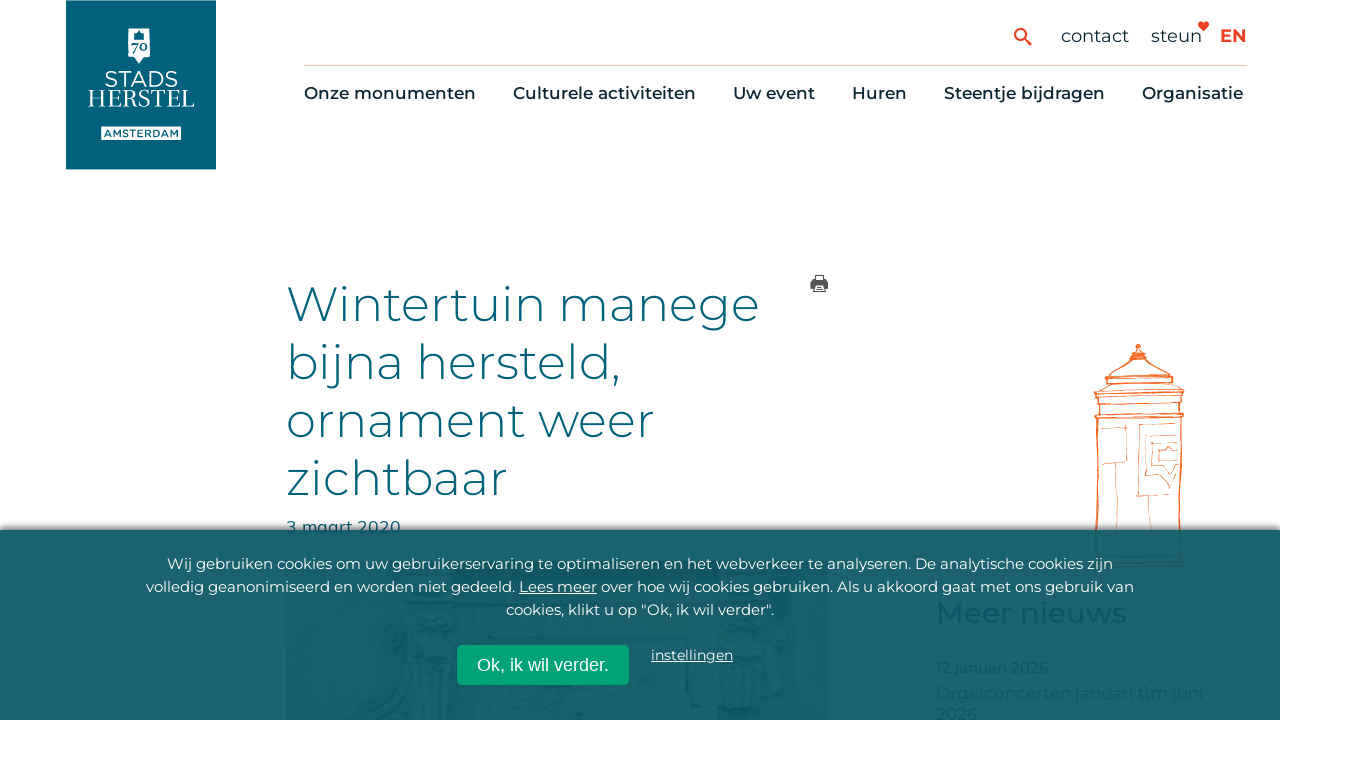

--- FILE ---
content_type: text/html; charset=UTF-8
request_url: https://stadsherstel.nl/nieuws/wintertuin-manege-bijna-hersteld-ornament-weer-zichtbaar/
body_size: 27194
content:
<!DOCTYPE html>
<!--[if IE 8 ]>    <html lang="nl-NL" class="ie8"> <![endif]-->
<!--[if IE 9 ]>    <html lang="nl-NL" class="ie9"> <![endif]-->

<!--[if (gt IE 9)|!(IE)]><!-->
<html lang="nl-NL">
<!--<![endif]-->
  <head>

    <!-- C U S T O M I Z E D  Google Tag Manager will be disabled when analytics Cookie is disabled -->
        <script>
      function pcs_emb_get_cookie()   { var name = "stadsherstel_cookie_consent="; var decodedCookie = decodeURIComponent(document.cookie); var ca = decodedCookie.split(";"); for (var i = 0; i < ca.length; i++) { var c = ca[i]; while (c.charAt(0) == " ") { c = c.substring(1); } if (c.indexOf(name) == 0) { return c.substring(name.length, c.length); } } return ""; }
      function pcs_emb_has_consent()  { var consent = pcs_emb_get_cookie(); return typeof consent !== "undefined" && consent !== ""; }
      function pcs_emb_get_consent()  { return pcs_emb_has_consent() ? pcs_emb_get_cookie() : false; }
      var cookie_consent = pcs_emb_get_consent();
      
      if (cookie_consent && (cookie_consent === 'full' || cookie_consent.indexOf('analytics') >= 0)) {
        // empty Void... maybe good for Facebook or other trackers?
      }

      // Tag manager, always on
      (function(w,d,s,l,i){w[l]=w[l]||[];w[l].push({'gtm.start':
        new Date().getTime(),event:'gtm.js'});var f=d.getElementsByTagName(s)[0],
        j=d.createElement(s),dl=l!='dataLayer'?'&l='+l:'';j.async=true;j.src=
        'https://www.googletagmanager.com/gtm.js?id='+i+dl;f.parentNode.insertBefore(j,f);
        })(window,document,'script','dataLayer','GTM-MB5FRPN');
    </script>
        <!-- End customisation -->

        <meta name="google-site-verification" content="" />
    <meta charset="UTF-8" />
    <meta http-equiv="X-UA-Compatible" content="IE=edge">
    <meta name="viewport" content="width=device-width, initial-scale=1, user-scalable=1">
    <meta name="format-detection" content="telephone=no">
    <meta name="google-site-verification" content="x3kUvrnW2y7iJNX2xXMzQlY6Hfcuf7DLKSWkIdtr080" />
        <link rel="profile" href="http://gmpg.org/xfn/11" />
    <link rel="apple-touch-icon" sizes="57x57" href="https://stadsherstel.nl/wp-content/themes/stadsherstelnl/img/favicon/apple-icon-57x57.png">
    <link rel="apple-touch-icon" sizes="60x60" href="https://stadsherstel.nl/wp-content/themes/stadsherstelnl/img/favicon/apple-icon-60x60.png">
    <link rel="apple-touch-icon" sizes="72x72" href="https://stadsherstel.nl/wp-content/themes/stadsherstelnl/img/favicon/apple-icon-72x72.png">
    <link rel="apple-touch-icon" sizes="76x76" href="https://stadsherstel.nl/wp-content/themes/stadsherstelnl/img/favicon/apple-icon-76x76.png">
    <link rel="apple-touch-icon" sizes="114x114" href="https://stadsherstel.nl/wp-content/themes/stadsherstelnl/img/favicon/apple-icon-114x114.png">
    <link rel="apple-touch-icon" sizes="120x120" href="https://stadsherstel.nl/wp-content/themes/stadsherstelnl/img/favicon/apple-icon-120x120.png">
    <link rel="apple-touch-icon" sizes="144x144" href="https://stadsherstel.nl/wp-content/themes/stadsherstelnl/img/favicon/apple-icon-144x144.png">
    <link rel="apple-touch-icon" sizes="152x152" href="https://stadsherstel.nl/wp-content/themes/stadsherstelnl/img/favicon/apple-icon-152x152.png">
    <link rel="apple-touch-icon" sizes="180x180" href="https://stadsherstel.nl/wp-content/themes/stadsherstelnl/img/favicon/apple-icon-180x180.png">
    <link rel="icon" type="image/png" sizes="192x192"  href="https://stadsherstel.nl/wp-content/themes/stadsherstelnl/img/favicon/android-icon-192x192.png">
    <link rel="icon" type="image/png" sizes="32x32" href="https://stadsherstel.nl/wp-content/themes/stadsherstelnl/img/favicon/favicon-32x32.png">
    <link rel="icon" type="image/png" sizes="96x96" href="https://stadsherstel.nl/wp-content/themes/stadsherstelnl/img/favicon/favicon-96x96.png">
    <link rel="icon" type="image/png" sizes="16x16" href="https://stadsherstel.nl/wp-content/themes/stadsherstelnl/img/favicon/favicon-16x16.png">
    <meta name="msapplication-TileImage" content="https://stadsherstel.nl/wp-content/themes/stadsherstelnl/img/favicon/ms-icon-144x144.png">
    <meta name='robots' content='index, follow, max-image-preview:large, max-snippet:-1, max-video-preview:-1' />

	<!-- This site is optimized with the Yoast SEO Premium plugin v26.7 (Yoast SEO v26.7) - https://yoast.com/wordpress/plugins/seo/ -->
	<title>Wintertuin manege bijna hersteld, ornament weer zichtbaar - Stadsherstel Amsterdam</title>
	<meta name="description" content="Stadsherstel Amsterdam redt monumenten en beeldbepalende panden in en om Amsterdam. We kopen en restaureren vervallen monumenten en zorgen voor een passende bestemming als woning of bedrijfsruimte. De panden worden verhuurd en blijven in het bezit van Stadsherstel" />
	<link rel="canonical" href="https://stadsherstel.nl/nieuws/wintertuin-manege-bijna-hersteld-ornament-weer-zichtbaar/" />
	<meta property="og:locale" content="nl_NL" />
	<meta property="og:type" content="article" />
	<meta property="og:title" content="Wintertuin manege bijna hersteld, ornament weer zichtbaar" />
	<meta property="og:description" content="Stadsherstel Amsterdam redt monumenten en beeldbepalende panden in en om Amsterdam. We kopen en restaureren vervallen monumenten en zorgen voor een passende bestemming als woning of bedrijfsruimte. De panden worden verhuurd en blijven in het bezit van Stadsherstel" />
	<meta property="og:url" content="https://stadsherstel.nl/nieuws/wintertuin-manege-bijna-hersteld-ornament-weer-zichtbaar/" />
	<meta property="og:site_name" content="Stadsherstel Amsterdam" />
	<meta property="article:publisher" content="https://www.facebook.com/stadsherstel" />
	<meta property="og:image" content="https://stadsherstel.nl/wp-content/uploads/2020/08/nieuws-import-wintertuin-manege-bijna-1-1.jpg" />
	<meta property="og:image:width" content="897" />
	<meta property="og:image:height" content="356" />
	<meta property="og:image:type" content="image/jpeg" />
	<meta name="twitter:card" content="summary_large_image" />
	<meta name="twitter:site" content="@stadsherstel" />
	<meta name="twitter:label1" content="Geschatte leestijd" />
	<meta name="twitter:data1" content="2 minuten" />
	<script type="application/ld+json" class="yoast-schema-graph">{"@context":"https://schema.org","@graph":[{"@type":"NewsArticle","@id":"https://stadsherstel.nl/nieuws/wintertuin-manege-bijna-hersteld-ornament-weer-zichtbaar/#article","isPartOf":{"@id":"https://stadsherstel.nl/nieuws/wintertuin-manege-bijna-hersteld-ornament-weer-zichtbaar/"},"author":{"name":"Redactie","@id":"https://stadsherstel.nl/#/schema/person/5da305e8d3a96bde7209c403b0b45e6f"},"headline":"Wintertuin manege bijna hersteld, ornament weer zichtbaar","datePublished":"2020-03-02T23:00:00+00:00","mainEntityOfPage":{"@id":"https://stadsherstel.nl/nieuws/wintertuin-manege-bijna-hersteld-ornament-weer-zichtbaar/"},"wordCount":403,"publisher":{"@id":"https://stadsherstel.nl/#organization"},"image":{"@id":"https://stadsherstel.nl/nieuws/wintertuin-manege-bijna-hersteld-ornament-weer-zichtbaar/#primaryimage"},"thumbnailUrl":"https://stadsherstel.nl/wp-content/uploads/2020/08/nieuws-import-wintertuin-manege-bijna-1-1.jpg","inLanguage":"nl-NL"},{"@type":"WebPage","@id":"https://stadsherstel.nl/nieuws/wintertuin-manege-bijna-hersteld-ornament-weer-zichtbaar/","url":"https://stadsherstel.nl/nieuws/wintertuin-manege-bijna-hersteld-ornament-weer-zichtbaar/","name":"Wintertuin manege bijna hersteld, ornament weer zichtbaar - Stadsherstel Amsterdam","isPartOf":{"@id":"https://stadsherstel.nl/#website"},"primaryImageOfPage":{"@id":"https://stadsherstel.nl/nieuws/wintertuin-manege-bijna-hersteld-ornament-weer-zichtbaar/#primaryimage"},"image":{"@id":"https://stadsherstel.nl/nieuws/wintertuin-manege-bijna-hersteld-ornament-weer-zichtbaar/#primaryimage"},"thumbnailUrl":"https://stadsherstel.nl/wp-content/uploads/2020/08/nieuws-import-wintertuin-manege-bijna-1-1.jpg","datePublished":"2020-03-02T23:00:00+00:00","description":"Stadsherstel Amsterdam redt monumenten en beeldbepalende panden in en om Amsterdam. We kopen en restaureren vervallen monumenten en zorgen voor een passende bestemming als woning of bedrijfsruimte. De panden worden verhuurd en blijven in het bezit van Stadsherstel","breadcrumb":{"@id":"https://stadsherstel.nl/nieuws/wintertuin-manege-bijna-hersteld-ornament-weer-zichtbaar/#breadcrumb"},"inLanguage":"nl-NL","potentialAction":[{"@type":"ReadAction","target":["https://stadsherstel.nl/nieuws/wintertuin-manege-bijna-hersteld-ornament-weer-zichtbaar/"]}]},{"@type":"ImageObject","inLanguage":"nl-NL","@id":"https://stadsherstel.nl/nieuws/wintertuin-manege-bijna-hersteld-ornament-weer-zichtbaar/#primaryimage","url":"https://stadsherstel.nl/wp-content/uploads/2020/08/nieuws-import-wintertuin-manege-bijna-1-1.jpg","contentUrl":"https://stadsherstel.nl/wp-content/uploads/2020/08/nieuws-import-wintertuin-manege-bijna-1-1.jpg","width":897,"height":356,"caption":"Wintertuin manege bijna hersteld, ornament weer zichtbaar"},{"@type":"BreadcrumbList","@id":"https://stadsherstel.nl/nieuws/wintertuin-manege-bijna-hersteld-ornament-weer-zichtbaar/#breadcrumb","itemListElement":[{"@type":"ListItem","position":1,"name":"Home","item":"https://stadsherstel.nl/"},{"@type":"ListItem","position":2,"name":"Wintertuin manege bijna hersteld, ornament weer zichtbaar"}]},{"@type":"WebSite","@id":"https://stadsherstel.nl/#website","url":"https://stadsherstel.nl/","name":"Stadsherstel Amsterdam","description":"Stadsherstel Amsterdam redt monumenten en beeldbepalende panden in en om Amsterdam. We kopen en restaureren vervallen monumenten en zorgen voor een passende bestemming als woning of bedrijfsruimte. De panden worden verhuurd en blijven in het bezit van Stadsherstel","publisher":{"@id":"https://stadsherstel.nl/#organization"},"potentialAction":[{"@type":"SearchAction","target":{"@type":"EntryPoint","urlTemplate":"https://stadsherstel.nl/?s={search_term_string}"},"query-input":{"@type":"PropertyValueSpecification","valueRequired":true,"valueName":"search_term_string"}}],"inLanguage":"nl-NL"},{"@type":"Organization","@id":"https://stadsherstel.nl/#organization","name":"Stadsherstel Amsterdam","url":"https://stadsherstel.nl/","logo":{"@type":"ImageObject","inLanguage":"nl-NL","@id":"https://stadsherstel.nl/#/schema/logo/image/","url":"https://stadsherstel.nl/wp-content/uploads/2019/12/SH-logo-wit-op-blauw.png","contentUrl":"https://stadsherstel.nl/wp-content/uploads/2019/12/SH-logo-wit-op-blauw.png","width":400,"height":260,"caption":"Stadsherstel Amsterdam"},"image":{"@id":"https://stadsherstel.nl/#/schema/logo/image/"},"sameAs":["https://www.facebook.com/stadsherstel","https://x.com/stadsherstel","https://www.instagram.com/stadsherstel/","https://www.linkedin.com/company/stadsherstel-amsterdam/","https://nl.pinterest.com/StadsherstelAmsterdam/","https://www.youtube.com/user/StadsherstelAdam","https://nl.wikipedia.org/wiki/Stadsherstel_Amsterdam"]},{"@type":"Person","@id":"https://stadsherstel.nl/#/schema/person/5da305e8d3a96bde7209c403b0b45e6f","name":"Redactie","image":{"@type":"ImageObject","inLanguage":"nl-NL","@id":"https://stadsherstel.nl/#/schema/person/image/","url":"https://secure.gravatar.com/avatar/bd21eaf3c4ea0452beb8a87d73f67700b427152ddc4f356de4c952830ab20ef8?s=96&d=mm&r=g","contentUrl":"https://secure.gravatar.com/avatar/bd21eaf3c4ea0452beb8a87d73f67700b427152ddc4f356de4c952830ab20ef8?s=96&d=mm&r=g","caption":"Redactie"}}]}</script>
	<!-- / Yoast SEO Premium plugin. -->


<link rel='dns-prefetch' href='//ajax.googleapis.com' />
<link rel='dns-prefetch' href='//cdnjs.cloudflare.com' />

<style id='wp-img-auto-sizes-contain-inline-css' type='text/css'>
img:is([sizes=auto i],[sizes^="auto," i]){contain-intrinsic-size:3000px 1500px}
/*# sourceURL=wp-img-auto-sizes-contain-inline-css */
</style>
<link rel='stylesheet' id='park-cookiebar-css-css' href='https://stadsherstel.nl/wp-content/plugins/park-cookies-system/core/style.css?ver=1.1' type='text/css' media='all' />
<style id='wp-block-library-inline-css' type='text/css'>
:root{--wp-block-synced-color:#7a00df;--wp-block-synced-color--rgb:122,0,223;--wp-bound-block-color:var(--wp-block-synced-color);--wp-editor-canvas-background:#ddd;--wp-admin-theme-color:#007cba;--wp-admin-theme-color--rgb:0,124,186;--wp-admin-theme-color-darker-10:#006ba1;--wp-admin-theme-color-darker-10--rgb:0,107,160.5;--wp-admin-theme-color-darker-20:#005a87;--wp-admin-theme-color-darker-20--rgb:0,90,135;--wp-admin-border-width-focus:2px}@media (min-resolution:192dpi){:root{--wp-admin-border-width-focus:1.5px}}.wp-element-button{cursor:pointer}:root .has-very-light-gray-background-color{background-color:#eee}:root .has-very-dark-gray-background-color{background-color:#313131}:root .has-very-light-gray-color{color:#eee}:root .has-very-dark-gray-color{color:#313131}:root .has-vivid-green-cyan-to-vivid-cyan-blue-gradient-background{background:linear-gradient(135deg,#00d084,#0693e3)}:root .has-purple-crush-gradient-background{background:linear-gradient(135deg,#34e2e4,#4721fb 50%,#ab1dfe)}:root .has-hazy-dawn-gradient-background{background:linear-gradient(135deg,#faaca8,#dad0ec)}:root .has-subdued-olive-gradient-background{background:linear-gradient(135deg,#fafae1,#67a671)}:root .has-atomic-cream-gradient-background{background:linear-gradient(135deg,#fdd79a,#004a59)}:root .has-nightshade-gradient-background{background:linear-gradient(135deg,#330968,#31cdcf)}:root .has-midnight-gradient-background{background:linear-gradient(135deg,#020381,#2874fc)}:root{--wp--preset--font-size--normal:16px;--wp--preset--font-size--huge:42px}.has-regular-font-size{font-size:1em}.has-larger-font-size{font-size:2.625em}.has-normal-font-size{font-size:var(--wp--preset--font-size--normal)}.has-huge-font-size{font-size:var(--wp--preset--font-size--huge)}.has-text-align-center{text-align:center}.has-text-align-left{text-align:left}.has-text-align-right{text-align:right}.has-fit-text{white-space:nowrap!important}#end-resizable-editor-section{display:none}.aligncenter{clear:both}.items-justified-left{justify-content:flex-start}.items-justified-center{justify-content:center}.items-justified-right{justify-content:flex-end}.items-justified-space-between{justify-content:space-between}.screen-reader-text{border:0;clip-path:inset(50%);height:1px;margin:-1px;overflow:hidden;padding:0;position:absolute;width:1px;word-wrap:normal!important}.screen-reader-text:focus{background-color:#ddd;clip-path:none;color:#444;display:block;font-size:1em;height:auto;left:5px;line-height:normal;padding:15px 23px 14px;text-decoration:none;top:5px;width:auto;z-index:100000}html :where(.has-border-color){border-style:solid}html :where([style*=border-top-color]){border-top-style:solid}html :where([style*=border-right-color]){border-right-style:solid}html :where([style*=border-bottom-color]){border-bottom-style:solid}html :where([style*=border-left-color]){border-left-style:solid}html :where([style*=border-width]){border-style:solid}html :where([style*=border-top-width]){border-top-style:solid}html :where([style*=border-right-width]){border-right-style:solid}html :where([style*=border-bottom-width]){border-bottom-style:solid}html :where([style*=border-left-width]){border-left-style:solid}html :where(img[class*=wp-image-]){height:auto;max-width:100%}:where(figure){margin:0 0 1em}html :where(.is-position-sticky){--wp-admin--admin-bar--position-offset:var(--wp-admin--admin-bar--height,0px)}@media screen and (max-width:600px){html :where(.is-position-sticky){--wp-admin--admin-bar--position-offset:0px}}
/*wp_block_styles_on_demand_placeholder:697a2cd290478*/
/*# sourceURL=wp-block-library-inline-css */
</style>
<style id='classic-theme-styles-inline-css' type='text/css'>
/*! This file is auto-generated */
.wp-block-button__link{color:#fff;background-color:#32373c;border-radius:9999px;box-shadow:none;text-decoration:none;padding:calc(.667em + 2px) calc(1.333em + 2px);font-size:1.125em}.wp-block-file__button{background:#32373c;color:#fff;text-decoration:none}
/*# sourceURL=/wp-includes/css/classic-themes.min.css */
</style>
<link rel='stylesheet' id='wppopups-base-css' href='https://stadsherstel.nl/wp-content/plugins/wp-popups-lite/src/assets/css/wppopups-base.css?ver=2.2.0.3' type='text/css' media='all' />
<link rel='stylesheet' id='baseCSS-css' href='https://stadsherstel.nl/wp-content/themes/stadsherstelnl/css/dist/style.css?ver=1.57' type='text/css' media='all' />
<style id='rocket-lazyload-inline-css' type='text/css'>
.rll-youtube-player{position:relative;padding-bottom:56.23%;height:0;overflow:hidden;max-width:100%;}.rll-youtube-player:focus-within{outline: 2px solid currentColor;outline-offset: 5px;}.rll-youtube-player iframe{position:absolute;top:0;left:0;width:100%;height:100%;z-index:100;background:0 0}.rll-youtube-player img{bottom:0;display:block;left:0;margin:auto;max-width:100%;width:100%;position:absolute;right:0;top:0;border:none;height:auto;-webkit-transition:.4s all;-moz-transition:.4s all;transition:.4s all}.rll-youtube-player img:hover{-webkit-filter:brightness(75%)}.rll-youtube-player .play{height:100%;width:100%;left:0;top:0;position:absolute;background:url(https://stadsherstel.nl/wp-content/plugins/wp-rocket/assets/img/youtube.png) no-repeat center;background-color: transparent !important;cursor:pointer;border:none;}
/*# sourceURL=rocket-lazyload-inline-css */
</style>
<script type="text/javascript" src="https://ajax.googleapis.com/ajax/libs/jquery/3.5.1/jquery.min.js?ver=3.5.1" id="jquery-js"></script>
<link rel='shortlink' href='https://stadsherstel.nl/?p=23359' />
<style type="text/css" id="spu-css-58388" class="spu-css">		#spu-bg-58388 {
			background-color: rgba(10, 87, 101, 0.75);
		}

		#spu-58388 .spu-close {
			font-size: 40px;
			color: rgb(0, 163, 120);
			text-shadow: 0 1px 0 rgb(255, 255, 255);
		}

		#spu-58388 .spu-close:hover {
			color: #000;
		}

		#spu-58388 {
			background-color: rgb(255, 255, 255);
			max-width: 750px;
			border-radius: 0px;
			
					height: auto;
					box-shadow:  0px 0px 0px 0px #ccc;
				}

		#spu-58388 .spu-container {
					padding: 0px;
			height: calc(100% - 28px);
		}
		#spu-58388 .popup_model_container { display: flex;  }
.spu-box {margin:0 4% 3% 0;}
#spu-58388 .popup_model_container__col1 {
min-height: 400px;
width: 40%;
background-image: url(https://www.stadsherstel.nl/wp-content/uploads/2020/08/avatar_nieuwsletter.gif);
background-repeat: no-repeat;
background-size: contain;
background-position: center;
background-color: #00a378;
}

#spu-58388 .popup_model_container__col2 {
width: 60%;
padding: 40px 40px;
}

#spu-58388 .spu-close-top_right {
    right: 9px;
    top: 14px;
}						</style>
		<noscript><style id="rocket-lazyload-nojs-css">.rll-youtube-player, [data-lazy-src]{display:none !important;}</style></noscript>  <meta name="generator" content="WP Rocket 3.20.2" data-wpr-features="wpr_lazyload_images wpr_lazyload_iframes wpr_desktop" /></head>
  <body class="wp-singular nieuws-template-default single single-nieuws postid-23359 wp-theme-stadsherstelnl">

  <!-- Google Tag Manager (noscript) -->
  <noscript><iframe src="https://www.googletagmanager.com/ns.html?id=GTM-MB5FRPN"
  height="0" width="0" style="display:none;visibility:hidden"></iframe></noscript>

    <header data-rocket-location-hash="2a89341fefd0155df4d7cfe2b2e54b3a" class="site-header">
      <div data-rocket-location-hash="d38c6057b39554936f7bb124ded6b363" class="subnav-underlay" id="subnav-underlay"></div>
      <div data-rocket-location-hash="905dbd64323d49da63812eecfef393dd" class="site-header-inner">
        <a href="https://stadsherstel.nl/" class="logo-container" title="Stadsherstel Home">
                      <img src="data:image/svg+xml,%3Csvg%20xmlns='http://www.w3.org/2000/svg'%20viewBox='0%200%200%200'%3E%3C/svg%3E" alt="Stadsherstel Amsterdam logo" data-lazy-src="https://stadsherstel.nl/wp-content/themes/stadsherstelnl/img/logo-70.svg" /><noscript><img src="https://stadsherstel.nl/wp-content/themes/stadsherstelnl/img/logo-70.svg" alt="Stadsherstel Amsterdam logo" /></noscript>
                  </a>
        <nav class="mainnav-container">
          <div class="support-menu-wrapper">
            <button aria-label="Zoeken" type="button" id="btSearchToggle" class="site-search-toggle"><span class="icon-search"></span></button>
            <form action="https://stadsherstel.nl/">
              <!-- <input type="hidden" name="orderby" value="post_date"> -->
              <!-- <input type="hidden" name="order" value="desc"> -->
              <input type="text" id="inpSearch" name="s" value="" class="hidden-search">
            </form>
            <ul id="menu-ondersteunend-menu" class="support-menu"><li id="menu-item-2123" class="menu-item menu-item-type-post_type menu-item-object-page menu-item-2123"><a href="https://stadsherstel.nl/contact/">Contact</a></li>
<li id="menu-item-19759" class="menu-item menu-item-type-post_type menu-item-object-page menu-item-19759"><a href="https://stadsherstel.nl/steentje-bijdragen/10-manieren-om-te-helpen/">Steun</a></li>
</ul>                        <span class="hearts">
                <span class="heart icon-heart5"></span>
                <span class="heart icon-heart5"></span>
            </span>
                        <a href="https://stadsherstel.nl/en/home/" class="language-switch">en</a>
          </div>
                    <ul id="menu-main-menu" class="menu"><li id="menu-item-17142" class="menu-item menu-item-type-post_type menu-item-object-page menu-item-has-children menu-item-17142"><a href="https://stadsherstel.nl/onze-monumenten/alle-panden/">Onze monumenten</a>
<div class="subnav"><ul>
	<li id="menu-item-88275" class="menu-item menu-item-type-post_type menu-item-object-page menu-item-88275"><a href="https://stadsherstel.nl/onze-monumenten/alle-panden/">Alle monumenten</a></li>
	<li id="menu-item-2029" class="menu-item menu-item-type-post_type menu-item-object-page menu-item-2029"><a href="https://stadsherstel.nl/onze-monumenten/restauratie-nieuws/">Restauratienieuws</a></li>
	<li id="menu-item-2030" class="menu-item menu-item-type-post_type menu-item-object-page menu-item-2030"><a href="https://stadsherstel.nl/onze-monumenten/op-de-kaart/">Op de kaart</a></li>
	<li id="menu-item-2031" class="menu-item menu-item-type-post_type menu-item-object-page menu-item-2031"><a href="https://stadsherstel.nl/onze-monumenten/themas/">Thema’s</a></li>
</ul></div>
</li>
<li id="menu-item-17143" class="menu-item menu-item-type-post_type menu-item-object-page menu-item-has-children menu-item-17143"><a href="https://stadsherstel.nl/culturele-activiteiten/cultuuragenda/">Culturele activiteiten</a>
<div class="subnav"><ul>
	<li id="menu-item-2018" class="menu-item menu-item-type-post_type menu-item-object-page menu-item-2018"><a href="https://stadsherstel.nl/culturele-activiteiten/cultuuragenda/">Cultuuragenda</a></li>
	<li id="menu-item-155665" class="menu-item menu-item-type-post_type menu-item-object-page menu-item-155665"><a href="https://stadsherstel.nl/culturele-activiteiten/scheurkalender/">70 jaar activiteiten</a></li>
	<li id="menu-item-2021" class="menu-item menu-item-type-post_type menu-item-object-page menu-item-2021"><a href="https://stadsherstel.nl/culturele-activiteiten/monumentenroutes/">Monumentenroutes</a></li>
	<li id="menu-item-2020" class="menu-item menu-item-type-post_type menu-item-object-page menu-item-2020"><a href="https://stadsherstel.nl/culturele-activiteiten/voor-vrienden/">Voor Vrienden</a></li>
	<li id="menu-item-41182" class="menu-item menu-item-type-post_type menu-item-object-page menu-item-41182"><a href="https://stadsherstel.nl/culturele-activiteiten/onlineactiviteiten/">Online activiteiten</a></li>
</ul></div>
</li>
<li id="menu-item-155645" class="menu-item menu-item-type-post_type menu-item-object-page menu-item-has-children menu-item-155645"><a href="https://stadsherstel.nl/huren/zelf-iets-organiseren/">Uw event</a>
<div class="subnav"><ul>
	<li id="menu-item-155808" class="menu-item menu-item-type-post_type menu-item-object-page menu-item-155808"><a href="https://stadsherstel.nl/huren/zelf-iets-organiseren/">Zelf iets organiseren</a></li>
	<li id="menu-item-2023" class="menu-item menu-item-type-post_type menu-item-object-page menu-item-2023"><a href="https://stadsherstel.nl/huren/eventlocaties/">Bijzondere Locaties</a></li>
	<li id="menu-item-155646" class="menu-item menu-item-type-post_type menu-item-object-eventtype menu-item-155646"><a href="https://stadsherstel.nl/eventtype/congres-en-vergadering/">Congres en vergadering</a></li>
	<li id="menu-item-155647" class="menu-item menu-item-type-post_type menu-item-object-eventtype menu-item-155647"><a href="https://stadsherstel.nl/eventtype/diner-en-receptie/">Diner en receptie</a></li>
	<li id="menu-item-155648" class="menu-item menu-item-type-post_type menu-item-object-eventtype menu-item-155648"><a href="https://stadsherstel.nl/eventtype/cultuur/">Cultuur</a></li>
	<li id="menu-item-155649" class="menu-item menu-item-type-post_type menu-item-object-eventtype menu-item-155649"><a href="https://stadsherstel.nl/eventtype/trouwen/">Trouwen</a></li>
</ul></div>
</li>
<li id="menu-item-17144" class="menu-item menu-item-type-post_type menu-item-object-page menu-item-has-children menu-item-17144"><a href="https://stadsherstel.nl/huren/eventlocaties/">Huren</a>
<div class="subnav"><ul>
	<li id="menu-item-8206" class="menu-item menu-item-type-post_type menu-item-object-page menu-item-8206"><a href="https://stadsherstel.nl/huren/woningaanbod/">Woningaanbod</a></li>
	<li id="menu-item-84390" class="menu-item menu-item-type-post_type menu-item-object-page menu-item-84390"><a href="https://stadsherstel.nl/huren/wachtlijst-voor-woningzoekenden/">Wachtlijst voor woningzoekenden</a></li>
	<li id="menu-item-8205" class="menu-item menu-item-type-post_type menu-item-object-page menu-item-8205"><a href="https://stadsherstel.nl/huren/verhuur-bedrijfsruimtes/">Bedrijfsruimten</a></li>
	<li id="menu-item-2024" class="menu-item menu-item-type-post_type menu-item-object-page menu-item-2024"><a href="https://stadsherstel.nl/huren/onderhoudsmeldingen-en-huurvragen/">Onderhoudsmeldingen en huurvragen</a></li>
</ul></div>
</li>
<li id="menu-item-17145" class="menu-item menu-item-type-post_type menu-item-object-page menu-item-has-children menu-item-17145"><a href="https://stadsherstel.nl/steentje-bijdragen/10-manieren-om-te-helpen/">Steentje bijdragen</a>
<div class="subnav"><ul>
	<li id="menu-item-168618" class="menu-item menu-item-type-post_type menu-item-object-crowdfunding menu-item-168618"><a href="https://stadsherstel.nl/steentje-bijdragen/10-manieren-om-te-helpen/crowdfunding/steun-wederopbouw-vondelkerk/">Steun Vondelkerk!</a></li>
	<li id="menu-item-2033" class="menu-item menu-item-type-post_type menu-item-object-page menu-item-2033"><a href="https://stadsherstel.nl/steentje-bijdragen/10-manieren-om-te-helpen/">Tien manieren om te helpen</a></li>
	<li id="menu-item-2035" class="menu-item menu-item-type-post_type menu-item-object-page menu-item-2035"><a href="https://stadsherstel.nl/steentje-bijdragen/10-manieren-om-te-helpen/onze-vrienden/">Onze Vrienden</a></li>
	<li id="menu-item-8616" class="menu-item menu-item-type-post_type menu-item-object-page menu-item-8616"><a href="https://stadsherstel.nl/vrienden-nieuws/">Vriendennieuws</a></li>
	<li id="menu-item-2036" class="menu-item menu-item-type-post_type menu-item-object-page menu-item-2036"><a href="https://stadsherstel.nl/steentje-bijdragen/schenken/">Schenken, nalaten en ANBI</a></li>
	<li id="menu-item-2037" class="menu-item menu-item-type-post_type menu-item-object-page menu-item-2037"><a href="https://stadsherstel.nl/steentje-bijdragen/waarom-zou-u-meedoen/">6 redenen om mee te doen</a></li>
</ul></div>
</li>
<li id="menu-item-17146" class="menu-item menu-item-type-post_type menu-item-object-page menu-item-has-children menu-item-17146"><a href="https://stadsherstel.nl/organisatie/ons-oprichtingsverhaal/">Organisatie</a>
<div class="subnav"><ul>
	<li id="menu-item-2043" class="menu-item menu-item-type-post_type menu-item-object-page menu-item-2043"><a href="https://stadsherstel.nl/organisatie/ons-oprichtingsverhaal/">Ons oprichtingsverhaal</a></li>
	<li id="menu-item-2040" class="menu-item menu-item-type-post_type menu-item-object-page menu-item-2040"><a href="https://stadsherstel.nl/organisatie/over-stadsherstel/">Stadsherstel nu</a></li>
	<li id="menu-item-2041" class="menu-item menu-item-type-post_type menu-item-object-page menu-item-2041"><a href="https://stadsherstel.nl/organisatie/de-vrijwilligers/">Onze Vrijwilligers</a></li>
	<li id="menu-item-2044" class="menu-item menu-item-type-post_type menu-item-object-page menu-item-2044"><a href="https://stadsherstel.nl/organisatie/werken-bij/">Werken bij</a></li>
	<li id="menu-item-2042" class="menu-item menu-item-type-post_type menu-item-object-page menu-item-2042"><a href="https://stadsherstel.nl/organisatie/nieuws-en-publicaties/">Nieuws en publicaties</a></li>
	<li id="menu-item-143314" class="menu-item menu-item-type-post_type menu-item-object-page menu-item-143314"><a href="https://stadsherstel.nl/organisatie/stadsherstelwinkeltje/">Stadsherstel Winkeltje</a></li>
</ul></div>
</li>
</ul>        </nav>
   
        <div data-rocket-location-hash="56e66a61ea3ba3b3c10c484323d94470" class="menu-button">
          <span class="c-site-nav-button__line c-site-nav-button__line--1"></span>
          <span class="c-site-nav-button__line c-site-nav-button__line--2"></span>
          <span class="c-site-nav-button__line c-site-nav-button__line--3"></span>
        </div>
      </div>
    </header>
    
  <div data-rocket-location-hash="642a4d9bbf24e189d30d0a5281bd4009" class="l-site-container">
  <div data-rocket-location-hash="d3ff02def73aa585cb132539f1ae1711" class="page-padding">
<main data-rocket-location-hash="6a8945080d9e110c49d792edc6978300" class="l-main-content p-news-article">
  <article>
  <div data-rocket-location-hash="72df81ab605d1cb7b3e4a302114b6b2f" class="l-content-container">

    <!-- three column layout -->
    <div class="triple-column no-img-header">

      <!-- first column -->
      <div class="col_left"></div>
      <!-- center column for content-->
      <div class="col_center">
        <span id="btPrint" class="icon-printer"></span>
        <header class="news-header">
            <h1 class="news-heading">Wintertuin manege bijna hersteld, ornament weer zichtbaar</h1>
            <time class="news-date">3 maart 2020</time>
                    </header>
      </div>
      <!-- right column for sidebar-->
      <div class="col_right">
        <div class="icon-wrapper">
            <span class="h-icon plakzuil"><svg xmlns="http://www.w3.org/2000/svg" width="92.23" height="224.75" viewBox="0 0 92.23 224.75">
  <defs>
    <style>
      .a {
        fill: #f26722;
      }
    </style>
  </defs>
  <path class="a" d="M88.64,51.68c.31,2.35.6,4.55.91,7L88.3,58c-1.7,2.4-1.1,5.13-1,7.8,0,.72.08,1.44.06,2.15s.19,1.32,1.16,1.15a2.63,2.63,0,0,1,1.42,0c.47.23,1.06.71,1.14,1.15A10.44,10.44,0,0,1,91,72.7L88.65,74c0,2.76,0,5.81,0,8.86,0,2.7.09,5.41.11,8.12,0,1.68-.06,3.35,0,5,0,1.9.15,3.79.23,5.69s.18,3.93.24,5.89c0,1.59.05,3.19.05,4.78a6.35,6.35,0,0,1-.15,1.44c-.67,2.8.16,5.57.12,8.36,0,.92-.27,1.84-.35,2.76S88.74,127,88.7,128c0,.85,0,1.72,0,2.56-.4,3.63-1,7.24-1.22,10.88-.24,3.23-.18,6.49-.28,9.74,0,.66-.2,1.32-.19,2,0,2.34.19,4.69.18,7a77.94,77.94,0,0,1-.33,10.35c-.29,2.1.31,4.32.49,6.49.06.67.12,1.34.13,2,.08,5.71.15,11.42.25,17.13.06,3.79.13,7.57.28,11.36a36.75,36.75,0,0,0,.59,3.86h.33l-.68.81c.19.37.89.29.36,1.21-.61,1.09-.45,2.65-.48,4,0,.29.62.64,1,.84.09,0,.44-.47.67-.72a2.5,2.5,0,0,1,.47-.4s.28.16.29.26a1.06,1.06,0,0,0,.93,1.09c.7.21.67,2,0,2.81a8.56,8.56,0,0,1-1,.91c.91.25,2.12,0,1.59,1.6H84.91c-4.12,0-8.24,0-12.37,0q-8.94,0-17.88,0c-3.15,0-6.3.11-9.45.12-2.87,0-5.73-.06-8.59-.08-.51,0-1,.16-1.52.17-2.07.05-4.14,0-6.21.09-1.39,0-2.77.16-4.16.23s-2.95.17-4.42.19c-2.53,0-5.06,0-7.6,0-1.62,0-3.24.16-4.87.16-1.37,0-2.75-.13-4.12-.2v-.3h7.49v-.39c-2.75,0-5.51,0-8.26,0-.14,0-.27.29-.55.61H.25L1,224l-1-.77,1.51-.19c-.91-2.25,1.18-1.74,2.13-2.49l-2.56-.15a8.74,8.74,0,0,1,1.2-1.72,2.19,2.19,0,0,0,.66-2.86c-.07-.13-.15-.26-.24-.4,1.42-.57,1.67-.15,1.83,3.24,2.15.08,4.31.2,6.47.24,4.38.07,8.75.14,13.13.14,5.57,0,11.14-.06,16.71-.12,2.93,0,5.86-.06,8.79-.15s5.85-.28,8.78-.37c1.15,0,2.3.16,3.45.18,1,0,2-.11,3-.11,1.81,0,3.63,0,5.45,0,1,0,2-.15,3-.19,2.39-.08,4.79-.17,7.18-.18,1.51,0,3,.17,4.53.18a15.37,15.37,0,0,0,2.14-.24,27.1,27.1,0,0,0,.53-3.3,4.17,4.17,0,0,0-.53-1.68c0-.1-.4-.07-.62-.1,0,.2,0,.4,0,.6.11,1,.23,2,.37,3.14-1.29-.09-1.61-.75-1.58-1.67a7.62,7.62,0,0,1,.21-.92c.16-1.16-.25-1.62-1.41-1.57a53,53,0,0,0-7.69.43c-3.62.7-7.18.09-10.76.19-3.92.12-7.83.55-11.75.79-1.31.08-2.64,0-4,0-3,.12-6.08.33-9.12.42-2.41.06-4.83,0-7.24,0s-4.92.07-7.38,0c-2.22,0-4.45-.15-6.67-.2-1.42,0-2.84,0-4.26,0-2.74.06-5.48.18-8.22.22a18.86,18.86,0,0,1-3.19-.21c-.38-.05-.71-.47-1-.74-.13-.1-.19-.28-.31-.39s-.49-.41-.73-.61l.5-.55c.08-1.24.24-2.38.21-3.52-.1-3.13-.37-6.26-.41-9.4,0-2.35.21-4.7.26-7.05,0-1.46-.07-2.94-.06-4.41,0-1.71.07-3.42.16-5.13.23-4.05.5-8.09.74-12.14,0-.16,0-.32,0-.48.16-4.69.36-9.38.47-14.07.09-3.78,0-7.57.11-11.35.06-2.53.33-5.06.39-7.59.07-2.7,0-5.41,0-8.11,0-2.35,0-4.7,0-7,0-2,.17-4,.15-5.92,0-2.19-.15-4.39-.28-6.59-.15-2.5-.39-5-.51-7.5-.11-2.16-.06-4.32-.17-6.47-.08-1.76-.28-3.52-.43-5.28,0-.12,0-.24,0-.36.13-3.39.28-6.78.38-10.17,0-1.43,0-2.86,0-4.23-1.68-.58-2.15-1.24-2-2.85a1.24,1.24,0,0,1,.74-.8c1.06-.39,2.16-.68,3.36-1,1.06-3,.7-6.24.66-9.48l-1.92.27A12,12,0,0,0,4,53.49c-.07.45,0,.8-.16,1s-.73.56-.85.48a19.88,19.88,0,0,1-1.74-1.57,1.26,1.26,0,0,1,.27-.2c.5-.19,1.18-.21,1.06-1a2.31,2.31,0,0,0-1.14-1.89C1,50,.87,48.88.43,47.74c1.58-.12,2.79-.18,4-.31A4.44,4.44,0,0,0,6,47q5.06-2.76,10.07-5.62a5.6,5.6,0,0,0,1.06-1.11L17,39.94c-.58.25-1.17.49-1.75.75s-1.32.52-1.53-.22a4.62,4.62,0,0,1-.39-2.86c.16-.5,0-1.57-.26-1.67-1.21-.44-1.27-1.39-1.47-2.51l1.34-.2.17-.95c.08-.05.15-.15.2-.13,1.48.4,2.44-.49,3.1-1.52C18,28.1,20.62,27,23,25.55c2.64-1.57,5.34-3.05,7.91-4.75,2.2-1.45,4.25-3.13,6.45-4.78l-.6-.48-.84-.74a3.51,3.51,0,0,1,.9-.79c.73-.28,1.38-.47.68-1.43-.05-.08.28-.54.51-.69s.77-.23,1.08-.45a1.42,1.42,0,0,0,.52-.79c0-.17-.21-.43-.36-.62s-.55-.46-.51-.59a1.55,1.55,0,0,1,.61-.79,3,3,0,0,1,1-.15A3.41,3.41,0,0,0,43.59,6a2.92,2.92,0,0,0-.27-1.89A2.7,2.7,0,0,1,43.39.78,2.65,2.65,0,0,1,46.3.17a2,2,0,0,1,1.63,2.24c-.09.68-1,1.31-1.57,1.86-.15.15-.63-.06-1-.1l-1-.14a3.29,3.29,0,0,1-1.51,4.42l5.75.42.14-.22c-.65-.49-1.32-1-1.93-1.48a2.33,2.33,0,0,1-.72-2.41c2,2.47,4,4.42,7.1,4.65l.1.32-2.35.58c.25.16.66.4,1.06.66.22.15.42.32.63.48l-.78.29c-.11,0-.22.06-.63.17l1.64,1c1.48.84,1.5.93.3,2.38,1.73,1.4,3.44,2.83,5.22,4.18A34.74,34.74,0,0,0,62.1,22c1.25.73,2.6,1.31,3.91,2,1.85.92,3.73,1.8,5.56,2.78,1.63.88,3.2,1.86,4.78,2.81a1.75,1.75,0,0,1,.76,2.71l3.35-.51c0,2.27.06,4.55-.06,6.83,0,.32-.94.94-1.26.84A19.82,19.82,0,0,0,72.41,39c-2.86.1-5.73.06-8.59.1a8.16,8.16,0,0,0-1,.12c3.09.18,6.31.52,9.52.5,1.4,0,2.89.51,4.29-.27.21-.12.66.06.95.21,1.67.81,3.31,1.7,5,2.46a21.49,21.49,0,0,0,2.3.58,4.93,4.93,0,0,1,1.77.85,8.1,8.1,0,0,0,3.77,2.07,1.7,1.7,0,0,1,1,1.21c0,.71.57,1.62-.6,2.17-.43.2-.57,1.15-.7,1.78-.07.31.19.68.3,1l-1.08,0ZM44.08,34.4c.26-.14.51-.38.78-.39,2.07-.11,4.14-.22,6.21-.22s4.22.13,6.34.16c1,0,2.05-.11,3.07-.15,1.92-.09,3.83-.18,5.75-.24,1.32,0,2.65,0,4-.07.92,0,1.84-.09,2.76-.12.55,0,1.1,0,1.65,0l3.36.15,0-.31a4.24,4.24,0,0,0-.85-.16c-2.1,0-4.2,0-6.3,0l-8.68.05c-3.67,0-7.34.12-11,.07-2.58,0-5.15-.35-7.72-.35-2.34,0-4.68.3-7,.4-2.6.11-5.2.11-7.8.24-1.18.06-2.35.42-3.52.43a36.76,36.76,0,0,1-3.89-.36l0,.51c1.84.06,3.67.15,5.5.17,1,0,2-.16,3-.16,2.49,0,5,.11,7.48.1,2.11,0,4.21-.12,6.32-.15.21,0,.43.23.64.36a6,6,0,0,1-1.32.38c-1.2,0-2.39,0-3.59,0-3,0-6,.11-9,.14-2.52,0-5.05,0-7.58,0-2,0-4,.19-6.07.25-1.44,0-1.89.42-1.91,1.89,0,.7.11,1.4.18,2.2.81,0,1.56,0,2.31,0,1.47,0,2.93-.15,4.4-.18,2.73-.06,5.46-.06,8.2-.16,1.61-.05,3.22-.34,4.83-.35,4.11,0,8.22.09,12.34,0,5.56,0,11.13-.21,16.7-.31l13.11-.18c.42,0,.83.05,1.29.08l.6-3.74a46.8,46.8,0,0,1-6.5-.07,35,35,0,0,0-6.71,0c-1.87.1-3.75,0-5.62.08-1.39,0-2.78.15-4.17.16-1.83,0-3.66-.08-5.5-.12ZM16.71,32.63a4.78,4.78,0,0,1,1.1-.27c3.1-.1,6.2-.1,9.3-.27,4.08-.24,8.15-.67,12.23-.9,2.45-.13,4.91,0,7.36-.08,2.26,0,4.52-.07,6.77-.19,1.67-.08,3.32-.3,5-.45A35.67,35.67,0,0,1,62,30.23c1.26,0,2.51.36,3.77.38,3.11.06,6.23,0,9.35,0l.17-.31A13,13,0,0,0,73.47,29c-2.47-1.22-5-2.31-7.48-3.56-1.92-1-3.71-2.19-5.64-3.15A31.83,31.83,0,0,1,53,17.65a.88.88,0,0,1-.32-.56c0-1.11-.65-1.58-1.76-1.51-2.85.16-5.7.21-8.55.39-1,.06-2.34,0-3,.61A53.26,53.26,0,0,1,35,20C31,23,26.26,24.77,22,27.35c-2.15,1.32-4.28,2.77-5.45,5.18l-2.43.71v.11h3ZM5.45,75c0,1.57,0,2.93,0,4.28-.11,3.32-.22,6.64-.38,10-.1,2.06-.41,4.11-.4,6.17,0,2.37.33,4.74.43,7.11.13,3.07.22,6.14.24,9.22,0,2.08-.24,4.18-.19,6.26.06,2.57.35,5.14.47,7.71.06,1.32,0,2.66,0,4s.17,2.56.09,3.83c-.22,3.24-.7,6.47-.77,9.71s.27,6.29.38,9.44c.08,2.3,0,4.61.14,6.91.05,1.19.38,2.37.36,3.55s-.33,2.59-.44,3.88-.11,2.68-.17,4c-.13,2.58-.26,5.15-.41,7.73-.07,1.32-.1,2.65-.28,4-.3,2.18-1,4.35-1,6.52,0,4.68.25,9.36.42,14,0,1,.2,2,.22,3,0,1.93,0,3.86,0,6.07H7.46l17.22.17c2.41,0,4.82,0,7.23,0,1.91,0,3.81.06,5.71.06,3.28,0,6.55,0,9.83,0,2.15,0,4.31-.07,6.46-.16,2.92-.12,5.85-.28,8.77-.42l8-.37c1.43-.07,2.86-.19,4.29-.21,3,0,6,0,9.06,0,.15,0,.38,0,.44-.11.54-.87,1-.48,1.62,0,.11.09.69-.15.77-.35a3.3,3.3,0,0,0,.12-1.3c-.1-1.89-.25-3.78-.34-5.67,0-.93.05-1.88,0-2.82-.07-2-.54-4.17-.19-6.15.5-2.81-.13-5.51-.14-8.26,0-1.72-.24-3.44-.34-5.17-.15-2.57-.41-5.14-.38-7.71,0-3.87.37-7.74.42-11.61,0-2.32-.22-4.65-.34-7a15.42,15.42,0,0,1-.1-2c.18-2.57.48-5.13.6-7.71.31-6.64.55-13.29.83-19.94.09-2.24.25-4.47.35-6.7.17-3.54.22-7.09.53-10.62.26-3-.46-6,.39-8.93,0-.07-.17-.18-.19-.29a13.13,13.13,0,0,1-.59-2.93c0-6.67.13-13.34.2-20a6.14,6.14,0,0,0-.07-1.55,1,1,0,0,0-.68-.61c-.81-.06-1.62,0-2.42,0l-8,.18-13.14.24c-4.93.08-9.87.19-14.8.22-5.77,0-11.54,0-17.31,0l-15.06,0c-1.93,0-3.86,0-5.79,0C8.74,74.66,7.08,74.86,5.45,75ZM85.52,59.22c-1.38,0-2.6,0-3.81,0-3.09.13-6.18.33-9.28.46-.79,0-1.58-.15-2.37-.12-2.68.11-5.36.32-8,.4-3.88.11-7.75.14-11.63.2-3.2,0-6.41,0-9.61.12-2.93.09-5.86.33-8.79.46-1.93.09-3.87.14-5.81.15-1.06,0-2.12-.08-3.19-.14-.79,0-1.58-.2-2.36-.18-3,.07-5.94.18-8.9.29A11.34,11.34,0,0,1,9.23,61c-1.57-.3-2.05-.15-2.09,1.47,0,2.42.07,4.84.17,7.25,0,.26.39.7.6.7,1.21,0,2.42-.06,3.63-.11.93,0,1.86-.13,2.78-.1,1.12.05,2.23.33,3.34.28,1.54-.06,3.07-.46,4.61-.51,2.85-.08,5.78.38,8.55-.1,4.23-.74,8.41.09,12.62-.15,2.22-.12,4.57-.66,6.8.29.09,0,.23,0,.35,0,1.61,0,3.22,0,4.83-.06,2.06,0,4.12-.08,6.17-.21s4.27-.44,6.4-.58c1.19-.08,2.38,0,3.57,0,2.37.05,4.69.8,7.1.17a14.32,14.32,0,0,1,3.53-.27c1,0,2.06.16,3.09.18,1.32,0,1.45-.16,1.36-1.51-1.12,0-1.13-.72-1.13-1.52C85.52,64,85.52,61.78,85.52,59.22ZM6.1,53.63v5.13c0,.58,0,.94.86.83,1.26-.17,2.57,0,3.84-.1,1.72-.2,3.49.64,5.18-.22.06,0,.19,0,.29.08a4.21,4.21,0,0,0,1.26.47c3,.07,6,.15,8.94.09,3.46-.06,6.92-.3,10.38-.39,5.23-.13,10.45-.25,15.68-.28,3,0,6,.23,8.95.19,2.74,0,5.49-.51,8.22-.38,2.07.1,4.11-.19,6.17-.15a43.86,43.86,0,0,0,6.4-.85,13,13,0,0,1,1.53,0,13.73,13.73,0,0,0,2.57-.07c1-.2,1.76-.73,1.56-2s-.18-2.74-.26-4a3,3,0,0,0-.57-.14c-4.49,0-9,0-13.49.09-1,0-2,.21-3.08.2-1.43,0-2.86-.17-4.29-.2s-2.6.05-3.9.05c-1.48,0-3-.05-4.43-.05-2.33,0-4.67,0-7,.05-.84,0-1.68-.06-2.51,0-1.75.11-3.49.36-5.24.4-5.36.13-10.73.12-16.09.29-4,.13-8.06.47-12.1.68C12.05,53.37,9.13,53.49,6.1,53.63Zm2.27-7,.17.26a42.28,42.28,0,0,0,4.34.26C17,47,21,46.74,25.1,46.49c.71,0,1.42-.22,2.13-.22,3.07,0,6.08-.65,9.2-.46,4.31.26,8.65-.21,13-.26,5.78-.07,11.56,0,17.34-.06l14.91-.06H87.1l.15-.53a27.5,27.5,0,0,0-2.84-1.72,32.94,32.94,0,0,0-4-1.49c-1.51-.46-2.83-2.17-4.67-.8-.06,0-.22-.08-.33-.09-1.89-.21-3.77-.52-5.67-.6-2.29-.1-4.59,0-6.88,0-3-.07-6.07-.26-9.1-.33s-6-.08-8.94-.06c-1.34,0-2.68.2-4,.21-1.86,0-3.71-.12-5.56,0-4.69.2-9.37.6-14,.68a9.5,9.5,0,0,0-4.91,1.46c-1.88,1.12-3.84,2.14-5.75,3.22C9.81,45.75,9.09,46.22,8.37,46.66ZM7.5,71.25l-.42,1L6,71.38l0,.28-2.53.19.36,1.77c1.8,0,3.54,0,5.28,0q3.15-.06,6.3-.2c3-.13,5.9-.62,8.83.2a11.44,11.44,0,0,0,2.86.36c.75,0,1.51-.31,2.28-.33.93,0,1.87.2,2.8.2q11.91,0,23.81,0c.32,0,.65,0,1-.08a4.93,4.93,0,0,0-3.84-.8,25,25,0,0,1-2.73.14c-2.45,0-4.89-.18-7.34-.24-.65,0-1.32.18-2,.11a11.88,11.88,0,0,1-2-.54c.71,0,1.41.19,2.11.18,1.88,0,3.76-.11,5.63-.16,2.62,0,5.25-.14,7.87-.12,2.18,0,4.36.16,6.55.22,2.65.07,5.3.12,8,.13s5.55,0,8.32,0c.2,0,.4,0,.6,0,3.85.34,7.7.56,11.47-.63-.11-.87-.11-.88-1-.88H83.63v-.38l2-.2a9.89,9.89,0,0,0-3.34-.52c-1.42.08-2.8.55-4.21.65a43.81,43.81,0,0,1-5.84.08c-1.92-.12-3.82,0-5.76-.62-1.21-.42-2.78.32-4.2.41-2.12.13-4.24.21-6.35.18-2.54-.05-5.08-.3-7.62-.35-1.38,0-2.75.26-4.13.32q-4.47.17-8.92.24c-2.1,0-4.19,0-6.29,0-1.93,0-3.87.12-5.8.23s-4.13.31-6.2.45a5.19,5.19,0,0,1-1.18-.06A27.49,27.49,0,0,0,12.27,71C10.71,70.94,9.14,71.15,7.5,71.25ZM2.32,223.14c3.52,0,7,0,10.54,0,10.13-.14,20.25-.27,30.38-.49,5.26-.12,10.51-.48,15.76-.65,5.08-.15,10.16-.16,15.23-.3,2.9-.08,5.79-.35,8.69-.4,2,0,4,.16,6,.25.48-1.54.18-2-1.23-2-.82,0-1.64.21-2.46.24-3.14.09-6.29.18-9.43.22s-6.46,0-9.69,0c-.79,0-1.58.2-2.37.21-2,0-4.08-.07-6.12,0-2.62.1-5.23.34-7.84.48-1.14.05-2.28,0-3.41,0l-17,.07a3.08,3.08,0,0,1-.81-.23l.08-.31h3.19a19.55,19.55,0,0,0-4.58-.26c-4.32.21-8.63.53-12.95.72-3.73.17-7.49-.12-11.18,1C2.16,222,2.14,222.31,2.32,223.14Zm56-174.08.11.4a6,6,0,0,1-1.07.28c-.4,0-.8-.11-1.19-.1-3.79,0-7.57.11-11.36.18-4.65.09-9.31.22-14,.26-5.85.06-11.69,0-17.53.09-1.84,0-3.68.3-5.53.39-1.33.06-2.68,0-4.19,0a9.35,9.35,0,0,0,.36,2.21c.06.13,1-.11,1.48-.17A8.36,8.36,0,0,0,7.24,53c1.31,0,2.62-.17,3.93-.23,5.13-.24,10.26-.49,15.39-.68,3.53-.14,7.07-.18,10.6-.29s6.85-.25,10.27-.36c1.47,0,3-.07,4.42-.06s2.95.12,4.42.11c2.38,0,4.75-.12,7.12-.14,3.6,0,7.2,0,10.8,0s6.94-.13,10.4-.24c1.42,0,2.84-.18,4.34-.28L88.21,49a22.81,22.81,0,0,0-2.47-.19c-3.42.09-6.84.25-10.26.35-3.81.11-7.63.17-11.44.3a24.3,24.3,0,0,0-3.91.36c-1,.19-1.41,0-1.23-1H57Zm32.19-1.6c-.06-1.1-.14-1.16-1-1.05a5.45,5.45,0,0,1-1.07.08c-3.08-.15-6.16-.38-9.24-.44-2.37,0-4.75.15-7.12.16-6.26,0-12.52,0-18.78,0-7.23,0-14.45.15-21.68.26-.78,0-1.55.33-2.34.38-3.39.22-6.79.42-10.18.56s-7,.18-10.5.28c-1.89.06-3.78.14-5.66.24-.09,0-.17.34-.28.58l1.18-.18.17,1a27.79,27.79,0,0,0,5.74.17,27.28,27.28,0,0,1,4.94-.17c3.29,0,6.58-.15,9.88-.24C27,49,29.48,49,31.94,48.89c1.31,0,2.62-.17,3.93-.22s2.6-.05,3.89-.08c.67,0,1.34-.09,2-.1,2.16,0,4.32-.05,6.48-.1.79,0,1.58-.16,2.37-.18,1.74-.06,3.47-.06,5.2-.11,3.17-.09,6.34-.2,9.5-.31,2.3-.08,4.59-.28,6.88-.26,3.74,0,7.48.22,11.22.28,1,0,1.93-.29,2.91-.34C87.69,47.41,89,47.46,90.49,47.46Zm-67-14.86,0,.41a23.4,23.4,0,0,0,2.63.18c1.89-.08,3.78-.26,5.68-.37,3-.16,6-.39,9.06-.43s5.84.13,8.77.15c3.85,0,7.71.06,11.56,0,4.37-.05,8.74-.15,13.1-.25a8.34,8.34,0,0,0,1.36-.26,1.83,1.83,0,0,0-1.18-.56c-2.57-.13-5.14-.22-7.7-.32-2.3-.1-4.65-.55-6.88-.22a51.2,51.2,0,0,1-8.65.45c-1.82,0-3.64.24-5.46.27s-3.86-.15-5.78,0c-4.59.26-9.17.65-13.76,1C25.3,32.65,24.39,32.6,23.48,32.6ZM4.26,158.21,3,182.59h.36c.1-1,.26-2,.31-3.07.17-3.72.3-7.45.47-11.17a19.93,19.93,0,0,1,.28-3.88A16.52,16.52,0,0,0,4.26,158.21Zm13.47,55.07v.35H41.24v-.35ZM51.28,14c-3.66-1-7.32-.58-11-.1A48,48,0,0,0,51.28,14Zm11.36,205.1v.42l19.44-.38v0ZM50.22,10.89c-.3-1.07-.38-1.27-1.24-1.18-2.1.24-4.19.6-6.28.91l0,.3C45.22,10.85,47.7,11.83,50.22,10.89Zm-9.86,1.63.09.36c3,0,6,0,9,0,.22,0,.43-.4.64-.62-.28-.11-.55-.33-.83-.32-.88,0-1.76.15-2.64.18-1.79.05-3.59.06-5.39.12A3.21,3.21,0,0,0,40.36,12.52ZM4.3,213.26a27.17,27.17,0,0,0,12.49,0ZM46.74,3.17c0-.44.32-1.15.09-1.43A2.6,2.6,0,0,0,45.12.81c-.48,0-1,.7-1.39,1.05ZM65.59,223l0-.24h-12V223Zm-9.77-3.38v-.26H44.37v.26Zm13.63-7.32v.17h5.67l0-.56ZM4.79,84.33V78.5C4.52,80.46,4,82.43,4.79,84.33ZM56.87,219.2v.09l4.61.23v-.32Zm17.21,3.65,0,.22h5.16v-.22ZM44.59,9.72l0-.31L41,9.66,41,10Z"/>
  <path class="a" d="M23.48,32.6c.91,0,1.82,0,2.72,0,4.59-.31,9.17-.7,13.76-1,1.92-.11,3.85.08,5.78,0s3.64-.31,5.46-.27A51.2,51.2,0,0,0,59.85,31c2.23-.33,4.58.12,6.88.22,2.56.1,5.13.19,7.7.32a1.83,1.83,0,0,1,1.18.56,8.34,8.34,0,0,1-1.36.26c-4.36.1-8.73.2-13.1.25-3.85,0-7.71,0-11.56,0-2.93,0-5.85-.2-8.77-.15s-6,.27-9.06.43c-1.9.11-3.79.29-5.68.37A23.4,23.4,0,0,1,23.45,33Z"/>
  <path class="a" d="M4.26,158.21a16.52,16.52,0,0,1,.18,6.27,19.93,19.93,0,0,0-.28,3.88c-.17,3.72-.3,7.45-.47,11.17,0,1-.21,2.05-.31,3.07H3Z"/>
  <path class="a" d="M51.28,14a48,48,0,0,1-11-.1C44,13.44,47.62,13,51.28,14Z"/>
  <path class="a" d="M62.64,219.12H82.07v0l-19.44.38Z"/>
  <path class="a" d="M50.22,10.89c-2.52.94-5,0-7.49,0l0-.3c2.09-.31,4.18-.67,6.28-.91C49.84,9.62,49.92,9.82,50.22,10.89Z"/>
  <path class="a" d="M40.36,12.52a3.21,3.21,0,0,1,.9-.31c1.8-.06,3.6-.07,5.39-.12.88,0,1.76-.16,2.64-.18.28,0,.55.21.83.32-.21.22-.42.62-.64.62-3,.05-6,0-9,0Z"/>
  <path class="a" d="M46.74,3.17l-3-1.31c.43-.35.91-1,1.39-1a2.6,2.6,0,0,1,1.71.93C47.06,2,46.78,2.73,46.74,3.17Z"/>
  <path class="a" d="M65.59,223h-12v-.24h12Z"/>
  <path class="a" d="M55.82,219.59H44.37v-.26H55.82Z"/>
  <path class="a" d="M4.79,84.33c-.82-1.9-.27-3.87,0-5.83Z"/>
  <path class="a" d="M56.87,219.2h4.61v.32l-4.61-.23Z"/>
  <path class="a" d="M74.08,222.85h5.19v.22H74.11Z"/>
  <path class="a" d="M16.71,32.63l.47.72h-3v-.11l2.43-.71Z"/>
  <path class="a" d="M44.59,9.72,41,10l0-.34,3.58-.25Z"/>
  <path class="a" d="M82,79.76a3.1,3.1,0,0,1-.85.36q-2.66.15-5.31.21-6.89.17-13.76.3c-3.38.07-6.77.1-10.15.2-1.49,0-3,.25-4.73.4,0,3,.09,6,0,9-.13,3.37-.49,6.72-.68,10.09-.1,1.75,0,3.5-.06,5.26,0,1.49-.17,3-.22,4.46-.1,2.46-.16,4.92-.25,7.37-.15,4.15-.33,8.29-.46,12.43,0,.83.2,1.66.21,2.5,0,3.17,0,6.35,0,9.52,0,1.93-.12,3.86-.11,5.8,0,.93.19,1.86.26,2.79,0,.15-.15.31-.24.46l-.36,0c-.18-1-.77-2.09-.46-2.86,1-2.63.33-5.27.42-7.89.06-2.15,0-4.3,0-6.45,0-4.64,0-9.28,0-13.91q0-3.89.22-7.76c.07-1.43.36-2.83.47-4.25.07-.94-.05-1.9,0-2.84.21-4.51.5-9,.66-13.53.11-3.11.06-6.21.05-9.32,0-.23-.2-.46-.31-.68s-.38-.69-.32-.74a1.69,1.69,0,0,1,1-.52c1.16.06,2.31.35,3.46.34,4.53,0,9.06-.08,13.58-.26,5.74-.23,11.48-.6,17.22-.9a5.63,5.63,0,0,1,.58,0Z"/>
  <path class="a" d="M14.78,192.13l1.58.13,0,.15H6.23l.2.73a3.15,3.15,0,0,1-.62,0c-.41-.09-.81-.23-1.21-.34.39-.28.74-.75,1.16-.81,1.18-.19,2.37-.2,3.56-.28,1.52-.1,3,.18,4.55-.41.92-.36,2.1,0,3.16,0,1.65-.11,3.3-.3,4.94-.54.34,0,.67-.43.92-.72,1.29-1.5,1.28-3.22,1-5.07a19.66,19.66,0,0,1-.23-3.91c.06-1.74.37-3.47.4-5.21s-.22-3.5-.22-5.24q0-4.34.16-8.65a53.23,53.23,0,0,0-.5-12.61c-.82-4.15-1.84-8.29-1.49-12.58.27-3.28.68-6.56.76-9.84a34.87,34.87,0,0,0-.67-5.63c-.06-.46-.24-.91-.29-1.37,0-.15.23-.32.36-.48l.47.1c.17,3,.5,6,.46,9s-.45,6-.67,9a29.32,29.32,0,0,0,1,9.42,47.09,47.09,0,0,1,1.05,13.65c-.17,4.08-.08,8.17-.14,12.25-.05,3.62-.18,7.25-.22,10.87,0,1.49.27,3,.19,4.46a9.81,9.81,0,0,1-.8,2.8c-.07.18-.54.26-.83.29-2.63.28-5.26.54-7.9.81Z"/>
  <path class="a" d="M44.28,151.08l.45,1.2,20.52-.84V152H55.52c.2,4.07.42,7.9.57,11.74.11,2.86-.06,5.74.24,8.57a75.64,75.64,0,0,0,1.58,8.81c.76,3.36,1.88,6.64,2.54,10a43.57,43.57,0,0,1,.37,6.51l23.5-1.39a5,5,0,0,1-1.24.53c-2.16.18-4.33.34-6.49.46-4,.22-8,.34-12,.62-1.59.11-3.16.52-4.74.78a1.53,1.53,0,0,1-.46-.1c1.67-3,1-6,.33-9-.76-3.38-1.72-6.72-2.6-10.07a47,47,0,0,1-1.22-10.71c-.08-3.51-.41-7-.62-10.52-.09-1.63-.19-3.26-.25-4.88,0-.74-.27-1.1-1.08-1-2.84.28-5.67.52-8.51.77a2.17,2.17,0,0,1-.36,0l-1.48,0,.1-1.88Z"/>
  <path class="a" d="M70.37,99.52c-.16.08-.32.24-.48.24-2.63.11-5.26.18-7.89.29-.75,0-1.5.13-2.27.2,0,1.59,0,3.12,0,4.65q-.15,5-.38,10c0,.91-.26,1.81-.26,2.72a6,6,0,0,0,.47,2.34L59,122l9.81-.61a1.67,1.67,0,0,1,1.8.72c1.72,2.45,3.59,4.8,5.41,7.17a10.36,10.36,0,0,0,.88.89l-1,.61c-.9-3.92-4.18-6-6.3-8.78l-11.85.53a3.61,3.61,0,0,0,.83-3.26,15.71,15.71,0,0,1,.09-2.82c.06-1.15.17-2.3.23-3.45.17-2.69.34-5.38.46-8.07.06-1.46,0-2.92,0-4.38l-.36.13-1.35-.48-.21-.29c2.17,0,1.34-1.22,1.25-2.33.2.16.48.28.6.49,1,1.77,1.13,1.79,2.93,1.66,2.12-.16,4.25-.2,6.38-.26.6,0,1.2,0,1.8.06Z"/>
  <path class="a" d="M84.29,116.54a8,8,0,0,1-1.85.51c-4.08.12-8.17.14-12.25.27a31.94,31.94,0,0,0-3.76.48c-.67.1-.87-.2-.85-.79,0-.12,0-.24,0-.36l.42-7.06c.07-1.13.51-2.39-1.15-2.86l.91-.83a23.37,23.37,0,0,0,2.68.34,19.28,19.28,0,0,0,3.22-.2,2,2,0,0,0,1.13-.74c.52-.65.9-1.4,1.39-2.07,1-1.32,1.35-1.34,2.52-.16.77.78,1.5,1.59,2.33,2.48l-.62.48c-.66-.74-1.3-1.42-1.91-2.14s-1.25-.65-1.75.09-.66,1.37-1.12,2c-.33.44-.56,1-1.46.87a26.12,26.12,0,0,0-4.75.19,1.11,1.11,0,0,0-.78.75,20.41,20.41,0,0,0-.26,4.26,16,16,0,0,1,0,4.32c-.12.71.41.74.92.73,3.36-.09,6.71-.16,10.07-.26,2.08-.06,4.21.31,6.15-.87.17-.1.53.09.8.14Z"/>
  <path class="a" d="M33.61,108.3c-.19-.14-.54-.29-.54-.43.1-4.58.35-9.17.32-13.76,0-3-.46-5.93-.76-8.88a1,1,0,0,0-.73-.63c-2.86-.18-5.73-.45-8.58-.38-3.73.09-7.46.5-11.18.72a30.42,30.42,0,0,1-3.44-.06c-.71,0-.73-.16-.41-1,2.58,1.46,5.34.39,8,.5A45,45,0,0,0,20.93,84c1.29-.08,2.57-.22,3.86-.19,2.13,0,4.27.19,6.4.29.39,0,.78,0,1.21,0l.23-3.08.51,0v2.79l1.15.09.18.36-1.28.77c.09,1.57.24,3.51.31,5.46.1,3.11.18,6.21.21,9.32,0,2-.07,4-.11,6,0,.82,0,1.64,0,2.46Z"/>
  <path class="a" d="M53,126c1.11.15.27-1.14.66-1.67.64.8.49,2.27-.77,7.5,1.47-.07,2.91-.08,4.34-.23,2.72-.29,5.42-.67,8.13-1,.2,0,.44.26.66.4-.15.15-.3.42-.45.42-1.24,0-2.49-.1-3.72,0-2.63.25-5.25.61-7.88.94-.39.05-.84.32-1.14.19S52,132,52,131.69C52.29,129.85,52.67,128,53,126Z"/>
  <path class="a" d="M9,120.72a7.09,7.09,0,0,1,1.44-.55,127.89,127.89,0,0,1,16-1.48,39.59,39.59,0,0,0,5-.73c.23,0,.49.16.74.25-.22.16-.43.46-.66.48-1.54.13-3.1.17-4.64.29-3.56.3-7.11.61-10.66,1-1.34.12-2.68.29-4,.5-.79.13-1.55.42-2.34.59C9.72,121.05,9.5,120.89,9,120.72Z"/>
  <path class="a" d="M57,92.43c8.64-1.1,17.34-.8,26-1.35l0,.47a5.16,5.16,0,0,1-1.06.27c-5.37.1-10.73.17-16.09.27-1.43,0-2.87.12-4.29.25s-2.58.36-3.88.52a4.63,4.63,0,0,1-.74,0Z"/>
  <path class="a" d="M76.7,142.19c-.12.05-.65.36-.75.25A6.5,6.5,0,0,1,75,141a11.5,11.5,0,0,0-1.11-1.94c-2.22-2.46-4.5-4.87-6.75-7.3-.09-.1-.09-.29.09-.67a10.27,10.27,0,0,1,1,.87q3.14,3.45,6.23,6.92a13.23,13.23,0,0,1,1.14,1.34C76,140.79,76.26,141.39,76.7,142.19Z"/>
  <path class="a" d="M79.21,128.29l3.53-7.82,3.39.67v.28h-3c-1,2-1.92,4-2.92,5.88-.21.39-.69.64-1,1Z"/>
  <path class="a" d="M52.76,109c0-2.46,0-4.91,0-7.36,0-3.72,0-7.44,0-11.42.27.3.53.45.53.6,0,3.59-.12,7.18-.16,10.77,0,2.16,0,4.31,0,6.47a2.87,2.87,0,0,1-.34.92Z"/>
  <path class="a" d="M33.59,108.31c.18,2.45.36,4.89.56,7.34,0,.33.19.65.21,1a12.36,12.36,0,0,1,0,1.36h-.46a6.65,6.65,0,0,1-.41-1.41q-.18-3.67-.26-7.37c0-.3.27-.61.42-.92C33.61,108.3,33.59,108.31,33.59,108.31Z"/>
  <path class="a" d="M70.39,99.54a2.74,2.74,0,0,1,.72-.23c2.78-.11,5.57-.18,8.36-.3,1.58-.07,3.16-.2,4.85-.32-.19.88-.88,1.39-1.48,1-1.28-.79-2.57-.34-3.83-.35-2.88,0-5.76.1-8.64.17Z"/>
  <path class="a" d="M83.09,130.12c0,.3.1.65,0,.89-1.46,3.08-2.95,6.15-4.63,9.14l4.18-10.09Z"/>
  <path class="a" d="M52.75,109c0,1.11.17,2.23.1,3.33A52.88,52.88,0,0,0,53.53,123a2.6,2.6,0,0,1-.15,1.13A51.41,51.41,0,0,1,52.77,109S52.75,109,52.75,109Z"/>
  <path class="a" d="M78.51,107.31c.17-.24.34-.74.56-.76,1.85-.16,3.71-.24,5.57-.35l0,.55Z"/>
  <path class="a" d="M66.51,151.49l9.34-.72.09.58c-.35,0-.69.11-1,.12-.75,0-1.49,0-2.24,0Z"/>
  <path class="a" d="M78.22,141.47l-2.07,3.89-.43-.22c-.19-1.74,1.88-2.34,2.18-3.83Z"/>
  <path class="a" d="M79.17,128.26c0,1.39-1.48,3.22-2.46,2.87.85-.95,1.68-1.9,2.5-2.84Z"/>
</svg>
</span>        </div>
      </div>
    </div>
  </div>

  <div class="l-content-container">
     <!-- three column layout -->
    <div class="triple-column">

      <!-- first column -->
      <div class="col_left"></div>

      <!-- center column for content-->
      <div class="col_center cms-content">
              <figure class="news-image">
          <img src="data:image/svg+xml,%3Csvg%20xmlns='http://www.w3.org/2000/svg'%20viewBox='0%200%200%200'%3E%3C/svg%3E" alt="Wintertuin manege bijna hersteld, ornament weer zichtbaar" title="Wintertuin manege bijna hersteld, ornament weer zichtbaar" data-item-caption="Wintertuin manege bijna hersteld, ornament weer zichtbaar" data-lazy-src="https://stadsherstel.nl/wp-content/uploads/2020/08/nieuws-import-wintertuin-manege-bijna-1-1-800x356.jpg" /><noscript><img src="https://stadsherstel.nl/wp-content/uploads/2020/08/nieuws-import-wintertuin-manege-bijna-1-1-800x356.jpg" alt="Wintertuin manege bijna hersteld, ornament weer zichtbaar" title="Wintertuin manege bijna hersteld, ornament weer zichtbaar" data-item-caption="Wintertuin manege bijna hersteld, ornament weer zichtbaar" /></noscript>                      <span class="img-caption">Wintertuin manege bijna hersteld, ornament weer zichtbaar</span>
                  </figure>
              <div class="news-content h-cms-content">
                  <p class="news-intro"><p>Tijdens een eerdere renovatie was de overdekte gang van de manege, behorend bij de wintertuin, verminkt. Het ornament met de strijdwagen was niet meer te zien, omdat er deels een nooduitgang doorheen was gemaakt. Dankzij de donateurs van de crowdfundactie is het ornament weer zichtbaar en hersteld.&nbsp;</p>
</p>
                <p>Architect Van Gendt plaatste de manege met de grote rijbaan tussen de bestaande bebouwing. Een ingang maakte hij in de Vondelstraat. Hij brak onder de verdieping van het bestaande pand, Vondelstraat 140, de muren door, zodat de manege bereikbaar was. Boven kwam de directeurswoning en de daarachterliggende tuin werd een wintertuin. Door een glazen overkapping met vijf gietijzeren bogen aan te brengen, werd de overdekte ruimte van daglicht voorzien.</p>
<p>De twee kopgevels, bestaande uit gietijzeren zuilen en gedecoreerd met guirlandes, rolwerk en andere fraaie decoratie, gaven de wintertuin nog meer grandeur. De spanning werd mooi opgebouwd, want aan het einde van de gang betrad de bezoeker door de grote deuren uiteindelijk de manege met de prachtige rijhal.</p>
<p><img decoding="async" alt="" src="data:image/svg+xml,%3Csvg%20xmlns='http://www.w3.org/2000/svg'%20viewBox='0%200%200%200'%3E%3C/svg%3E" style="height:287px; width:450px" data-lazy-src="https://stadsherstel.nl/wp-content/uploads/legacy/vestibulefoto2.jpg" /><noscript><img decoding="async" alt="" src="https://stadsherstel.nl/wp-content/uploads/legacy/vestibulefoto2.jpg" style="height:287px; width:450px" /></noscript><br />
Vondelstraat 140, entree manege. &nbsp; &nbsp; &nbsp; Kopgevel met ornament, deuren geven toegang tot de rijhal.&nbsp;</p>
<p>Maar deze grandeur had de met glas voorziene doorgang al een tijdje niet meer. Met name het ornament dat zich bevindt tegen de gevel waar de overdekte doorgang in de vestibule overgaat, wordt gemist. Het ornament van de Romeinse strijdwagen is bij een renovatie in de vorige eeuw namelijk aan het zicht onttrokken en was vanuit de doorgang niet meer zichtbaar.</p>
<p><img decoding="async" alt="" src="data:image/svg+xml,%3Csvg%20xmlns='http://www.w3.org/2000/svg'%20viewBox='0%200%200%200'%3E%3C/svg%3E" style="height:300px; width:450px" data-lazy-src="https://stadsherstel.nl/wp-content/uploads/legacy/nooduitgangSmall.jpg" /><noscript><img decoding="async" alt="" src="https://stadsherstel.nl/wp-content/uploads/legacy/nooduitgangSmall.jpg" style="height:300px; width:450px" /></noscript><br />
De nooduitgang die deels door het ornament is gegaan.&nbsp;</p>
<p>In de bovengelegen foyer was een nooduitgang nodig, men koos er toen voor om het deels door het ornament te maken. Een deel van het getoogde dak moest plaats maken voor een plat dak ten behoeve van de vluchtroute. Voor onze restauratie zat het ornament dus nog wel op de originele plek, maar het was niet meer vanuit de gang zichtbaar. Het was alleen buiten vanaf het platte dak te zien.</p>
<p><img decoding="async" alt="" src="data:image/svg+xml,%3Csvg%20xmlns='http://www.w3.org/2000/svg'%20viewBox='0%200%200%200'%3E%3C/svg%3E" style="height:300px; width:450px" data-lazy-src="https://stadsherstel.nl/wp-content/uploads/legacy/overkappingSmall.jpg" /><noscript><img decoding="async" alt="" src="https://stadsherstel.nl/wp-content/uploads/legacy/overkappingSmall.jpg" style="height:300px; width:450px" /></noscript><br />
De getoogde overkapping van de doorgang beneden. Tijdens een vorige renovatie was dit deel plat gemaakt.&nbsp;</p>
<p>Dankzij de donateurs van de crowdfundactie konden we de nooduitgang verplaatsen naar een betere plek. Het getoogde plafond met glas kon daarom weer terugkomen en nu is het ornament weer zichtbaar vanaf de doorgang. De afgelopen weken zijn de restaurateurs van Bambam Steenhouwers bezig geweest met het herstellen en reconstrueren van het ornament.</p>
<p>De restauratie van de manege vindt nog steeds plaats, hierna starten we met de inrichting. De donateurs van de crowdfundactie hebben nu in totaal al &euro; 289.160,- gedoneerd. Meedoen kan nog steeds via <a href="http://www.mijnstadsherstel.nl" target="_blank" rel="noopener noreferrer">www.mijnstadsherstel.nl</a></p>
<p>Met dank aan:</p>
<p><img decoding="async" alt="" src="data:image/svg+xml,%3Csvg%20xmlns='http://www.w3.org/2000/svg'%20viewBox='0%200%200%200'%3E%3C/svg%3E" style="height:50px; width:150px" data-lazy-src="https://stadsherstel.nl/wp-content/uploads/legacy/Prins-Bernhard-CultuurfondsalternatiefRGBlogo.gif" /><noscript><img decoding="async" alt="" src="https://stadsherstel.nl/wp-content/uploads/legacy/Prins-Bernhard-CultuurfondsalternatiefRGBlogo.gif" style="height:50px; width:150px" /></noscript>&nbsp;&nbsp;<img decoding="async" alt="" src="data:image/svg+xml,%3Csvg%20xmlns='http://www.w3.org/2000/svg'%20viewBox='0%200%200%200'%3E%3C/svg%3E" style="height:40px; width:150px" data-lazy-src="https://stadsherstel.nl/wp-content/uploads/legacy/Logoprovincienoordholland1.png" /><noscript><img decoding="async" alt="" src="https://stadsherstel.nl/wp-content/uploads/legacy/Logoprovincienoordholland1.png" style="height:40px; width:150px" /></noscript>&nbsp; &nbsp;&nbsp;<img decoding="async" alt="" src="data:image/svg+xml,%3Csvg%20xmlns='http://www.w3.org/2000/svg'%20viewBox='0%200%200%200'%3E%3C/svg%3E" style="height:38px; width:120px" data-lazy-src="https://stadsherstel.nl/wp-content/uploads/legacy/logogemeenteamsterdam.png" /><noscript><img decoding="async" alt="" src="https://stadsherstel.nl/wp-content/uploads/legacy/logogemeenteamsterdam.png" style="height:38px; width:120px" /></noscript></p>
<p>en de Vrienden en donateurs van de crowdfundactie</p>
        </div>
        <div class="share-bar">
                  </div>
      </div>

      <!-- right column for sidebar-->
      <div class="col_right">
                <aside class="news-sidebar">
          <ol class="news-list">
            <li class="news-header"><h3>Meer nieuws</h3></li>
                        <li class="news-item">
              <a href="https://stadsherstel.nl/nieuws/orgelconcerten-januari-tm-juni-2026/" class="news-block">
                  <time class="news-block-date">12 januari 2026</time>
                  <h2 class="news-block-heading">Orgelconcerten januari t\m juni 2026</h2>
              </a>
            </li>
                        <li class="news-item">
              <a href="https://stadsherstel.nl/nieuws/tien-cultuurtips-januari-2026/" class="news-block">
                  <time class="news-block-date">5 januari 2026</time>
                  <h2 class="news-block-heading">Tien cultuurtips | januari 2026</h2>
              </a>
            </li>
                        <li class="news-item">
              <a href="https://stadsherstel.nl/nieuws/jouw-event-in-een-monument/" class="news-block">
                  <time class="news-block-date">5 januari 2026</time>
                  <h2 class="news-block-heading">Jouw event in een monument</h2>
              </a>
            </li>
                        <li class="news-item">
              <a href="https://stadsherstel.nl/nieuws/help-mee-om-de-notre-dame-van-amsterdam-weer-op-te-bouwen/" class="news-block">
                  <time class="news-block-date">3 januari 2026</time>
                  <h2 class="news-block-heading">Help mee om de "Notre-Dame van Amsterdam" weer op te bouwen  </h2>
              </a>
            </li>
                        <li class="news-item">
              <a href="https://stadsherstel.nl/nieuws/winterlezingen-gratis-voor-vrienden-van-stadsherstel-2/" class="news-block">
                  <time class="news-block-date">2 december 2025</time>
                  <h2 class="news-block-heading"> Winterlezingen 2026,  gratis voor Vrienden van Stadsherstel</h2>
              </a>
            </li>
                        <li>
            <a href="https://stadsherstel.nl/organisatie/nieuws-en-publicaties/" class="btn-rounded green">Bekijk al het nieuws</a>
            </li>
          </ol>
                    
                  </aside>
              </div>

    </div>
  </div>
  </article>

  <div class="c-newsletter-hero" id="form">
  <div class="l-content-container">
      <div class="newsletter-content">
          <h2 class="newsletter-title">Inschrijven <em>nieuwsbrief</em></h2>
                    <p class="newsletter-copy">Met onze gratis nieuwsbrief bent u helemaal op de hoogte van: ons woningaanbod, culturele activiteiten, aankopen, restauraties én nodigen wij u regelmatig uit voor een kijkje in de keuken. U kunt zich ook inschrijven voor de Online Scheurkalender.</p>
                    <p><a href="https://stadsherstel.nl/altijd-op-de-hoogte/#form" target="" rel="noopener" class="btn-rounded yellow button">Inschrijven</a></p>
                </div>
      <div data-bg="https://stadsherstel.nl/wp-content/themes/stadsherstelnl/img/newsletter-graphic.png" class="newsletter-graphic rocket-lazyload" style=""></div>
  </div>
</div>   </div>
</main>
</div><!-- /l-site-container -->
<footer data-rocket-location-hash="647fac38a2b9b227ef6324fc24cc51a8" class="c-site-footer">


  <!-- Address and contact-->
  <div class="l-content-container">
    

    <div data-rocket-location-hash="de3203915a44c18909c924e53da49662" class="c-site-footer__inner">
        <div class="c-site-footer__primary">
              <a class="logo-container" href="https://stadsherstel.nl" title="Stadsherstel Home">
                <img src="data:image/svg+xml,%3Csvg%20xmlns='http://www.w3.org/2000/svg'%20viewBox='0%200%200%200'%3E%3C/svg%3E" alt="Stadsherstel Amsterdam logo" data-lazy-src="https://stadsherstel.nl/wp-content/themes/stadsherstelnl/img/logo.svg" /><noscript><img src="https://stadsherstel.nl/wp-content/themes/stadsherstelnl/img/logo.svg" alt="Stadsherstel Amsterdam logo" /></noscript>
              </a>
              <div class="wrapper">
              <h2 class="c-site-footer__payoff">Wij geven erfgoed een toekomst</h2>
              <div class="nav-items-wrapper">
              <div class="c-site-footer__item c-site-footer__item--address">
                  <p>Stadsherstel Amsterdam<br />
Amstelveld 10<br />
1017 JD Amsterdam</p>
                </div>
              <div class="c-site-footer__item c-site-footer__item--phone">
                <p>
                  <a href="tel:020 520 0060">T: 020 520 0060 - algemeen</a>
                  <a href="tel: 020 520 0090">T:  020 520 0090 - zaalverhuur</a>
                  <a href="tel:020 520 0075">T: 020 520 0075 - vrienden</a><br />
                  <a class="sr13" href="znvygb:vasb@fgnqfurefgry.ay">R: vasb@fgnqfurefgry.ay</a>
                  <a class="sr13" href="znvygb:mnyra@fgnqfurefgry.ay">R: mnyra@fgnqfurefgry.ay</a>
                  <a class="sr13" href="znvygb:ievraqra@fgnqfurefgry.ay">R: ievraqra@fgnqfurefgry.ay</a>
                 </p>
              </div>

              <div class="c-site-footer__item c-site-footer__item--contact">
                <a href="https://stadsherstel.nl/contact/" title="Contact en route"><span class="icon icon-location5"></span><span class="footer-label">Contact & Route</span></a><br>
                <a href="https://stadsherstel.nl/altijd-op-de-hoogte/" title="Inschrijven voor de Stadsherstel nieuwsbrief"><span class="icon icon-envelop4"></span><span class="footer-label">Inschrijven voor onze digitale nieuwsbrief</span></a>
                <img src="data:image/svg+xml,%3Csvg%20xmlns='http://www.w3.org/2000/svg'%20viewBox='0%200%200%200'%3E%3C/svg%3E" alt="ANBI logo"  class="anbi_logo" data-lazy-src="https://stadsherstel.nl/wp-content/themes/stadsherstelnl/img/svg/ANBI_logo.svg" /><noscript><img src="https://stadsherstel.nl/wp-content/themes/stadsherstelnl/img/svg/ANBI_logo.svg" alt="ANBI logo"  class="anbi_logo" /></noscript>
                <span>Vrienden van Stadsherstel</span>
              </div>
              </div>
              </div>
        </div>
      
          <div class="c-site-footer__secondary">
                        <ul id="menu-main-menu-1" class="menu"><li class="menu-item menu-item-type-post_type menu-item-object-page menu-item-has-children menu-item-17142"><a href="https://stadsherstel.nl/onze-monumenten/alle-panden/">Onze monumenten</a>
<div class="subnav"><ul>
	<li class="menu-item menu-item-type-post_type menu-item-object-page menu-item-88275"><a href="https://stadsherstel.nl/onze-monumenten/alle-panden/">Alle monumenten</a></li>
	<li class="menu-item menu-item-type-post_type menu-item-object-page menu-item-2029"><a href="https://stadsherstel.nl/onze-monumenten/restauratie-nieuws/">Restauratienieuws</a></li>
	<li class="menu-item menu-item-type-post_type menu-item-object-page menu-item-2030"><a href="https://stadsherstel.nl/onze-monumenten/op-de-kaart/">Op de kaart</a></li>
	<li class="menu-item menu-item-type-post_type menu-item-object-page menu-item-2031"><a href="https://stadsherstel.nl/onze-monumenten/themas/">Thema’s</a></li>
</ul></div>
</li>
<li class="menu-item menu-item-type-post_type menu-item-object-page menu-item-has-children menu-item-17143"><a href="https://stadsherstel.nl/culturele-activiteiten/cultuuragenda/">Culturele activiteiten</a>
<div class="subnav"><ul>
	<li class="menu-item menu-item-type-post_type menu-item-object-page menu-item-2018"><a href="https://stadsherstel.nl/culturele-activiteiten/cultuuragenda/">Cultuuragenda</a></li>
	<li class="menu-item menu-item-type-post_type menu-item-object-page menu-item-155665"><a href="https://stadsherstel.nl/culturele-activiteiten/scheurkalender/">70 jaar activiteiten</a></li>
	<li class="menu-item menu-item-type-post_type menu-item-object-page menu-item-2021"><a href="https://stadsherstel.nl/culturele-activiteiten/monumentenroutes/">Monumentenroutes</a></li>
	<li class="menu-item menu-item-type-post_type menu-item-object-page menu-item-2020"><a href="https://stadsherstel.nl/culturele-activiteiten/voor-vrienden/">Voor Vrienden</a></li>
	<li class="menu-item menu-item-type-post_type menu-item-object-page menu-item-41182"><a href="https://stadsherstel.nl/culturele-activiteiten/onlineactiviteiten/">Online activiteiten</a></li>
</ul></div>
</li>
<li class="menu-item menu-item-type-post_type menu-item-object-page menu-item-has-children menu-item-155645"><a href="https://stadsherstel.nl/huren/zelf-iets-organiseren/">Uw event</a>
<div class="subnav"><ul>
	<li class="menu-item menu-item-type-post_type menu-item-object-page menu-item-155808"><a href="https://stadsherstel.nl/huren/zelf-iets-organiseren/">Zelf iets organiseren</a></li>
	<li class="menu-item menu-item-type-post_type menu-item-object-page menu-item-2023"><a href="https://stadsherstel.nl/huren/eventlocaties/">Bijzondere Locaties</a></li>
	<li class="menu-item menu-item-type-post_type menu-item-object-eventtype menu-item-155646"><a href="https://stadsherstel.nl/eventtype/congres-en-vergadering/">Congres en vergadering</a></li>
	<li class="menu-item menu-item-type-post_type menu-item-object-eventtype menu-item-155647"><a href="https://stadsherstel.nl/eventtype/diner-en-receptie/">Diner en receptie</a></li>
	<li class="menu-item menu-item-type-post_type menu-item-object-eventtype menu-item-155648"><a href="https://stadsherstel.nl/eventtype/cultuur/">Cultuur</a></li>
	<li class="menu-item menu-item-type-post_type menu-item-object-eventtype menu-item-155649"><a href="https://stadsherstel.nl/eventtype/trouwen/">Trouwen</a></li>
</ul></div>
</li>
<li class="menu-item menu-item-type-post_type menu-item-object-page menu-item-has-children menu-item-17144"><a href="https://stadsherstel.nl/huren/eventlocaties/">Huren</a>
<div class="subnav"><ul>
	<li class="menu-item menu-item-type-post_type menu-item-object-page menu-item-8206"><a href="https://stadsherstel.nl/huren/woningaanbod/">Woningaanbod</a></li>
	<li class="menu-item menu-item-type-post_type menu-item-object-page menu-item-84390"><a href="https://stadsherstel.nl/huren/wachtlijst-voor-woningzoekenden/">Wachtlijst voor woningzoekenden</a></li>
	<li class="menu-item menu-item-type-post_type menu-item-object-page menu-item-8205"><a href="https://stadsherstel.nl/huren/verhuur-bedrijfsruimtes/">Bedrijfsruimten</a></li>
	<li class="menu-item menu-item-type-post_type menu-item-object-page menu-item-2024"><a href="https://stadsherstel.nl/huren/onderhoudsmeldingen-en-huurvragen/">Onderhoudsmeldingen en huurvragen</a></li>
</ul></div>
</li>
<li class="menu-item menu-item-type-post_type menu-item-object-page menu-item-has-children menu-item-17145"><a href="https://stadsherstel.nl/steentje-bijdragen/10-manieren-om-te-helpen/">Steentje bijdragen</a>
<div class="subnav"><ul>
	<li class="menu-item menu-item-type-post_type menu-item-object-crowdfunding menu-item-168618"><a href="https://stadsherstel.nl/steentje-bijdragen/10-manieren-om-te-helpen/crowdfunding/steun-wederopbouw-vondelkerk/">Steun Vondelkerk!</a></li>
	<li class="menu-item menu-item-type-post_type menu-item-object-page menu-item-2033"><a href="https://stadsherstel.nl/steentje-bijdragen/10-manieren-om-te-helpen/">Tien manieren om te helpen</a></li>
	<li class="menu-item menu-item-type-post_type menu-item-object-page menu-item-2035"><a href="https://stadsherstel.nl/steentje-bijdragen/10-manieren-om-te-helpen/onze-vrienden/">Onze Vrienden</a></li>
	<li class="menu-item menu-item-type-post_type menu-item-object-page menu-item-8616"><a href="https://stadsherstel.nl/vrienden-nieuws/">Vriendennieuws</a></li>
	<li class="menu-item menu-item-type-post_type menu-item-object-page menu-item-2036"><a href="https://stadsherstel.nl/steentje-bijdragen/schenken/">Schenken, nalaten en ANBI</a></li>
	<li class="menu-item menu-item-type-post_type menu-item-object-page menu-item-2037"><a href="https://stadsherstel.nl/steentje-bijdragen/waarom-zou-u-meedoen/">6 redenen om mee te doen</a></li>
</ul></div>
</li>
<li class="menu-item menu-item-type-post_type menu-item-object-page menu-item-has-children menu-item-17146"><a href="https://stadsherstel.nl/organisatie/ons-oprichtingsverhaal/">Organisatie</a>
<div class="subnav"><ul>
	<li class="menu-item menu-item-type-post_type menu-item-object-page menu-item-2043"><a href="https://stadsherstel.nl/organisatie/ons-oprichtingsverhaal/">Ons oprichtingsverhaal</a></li>
	<li class="menu-item menu-item-type-post_type menu-item-object-page menu-item-2040"><a href="https://stadsherstel.nl/organisatie/over-stadsherstel/">Stadsherstel nu</a></li>
	<li class="menu-item menu-item-type-post_type menu-item-object-page menu-item-2041"><a href="https://stadsherstel.nl/organisatie/de-vrijwilligers/">Onze Vrijwilligers</a></li>
	<li class="menu-item menu-item-type-post_type menu-item-object-page menu-item-2044"><a href="https://stadsherstel.nl/organisatie/werken-bij/">Werken bij</a></li>
	<li class="menu-item menu-item-type-post_type menu-item-object-page menu-item-2042"><a href="https://stadsherstel.nl/organisatie/nieuws-en-publicaties/">Nieuws en publicaties</a></li>
	<li class="menu-item menu-item-type-post_type menu-item-object-page menu-item-143314"><a href="https://stadsherstel.nl/organisatie/stadsherstelwinkeltje/">Stadsherstel Winkeltje</a></li>
</ul></div>
</li>
</ul>                    </div>
  
        <div class="c-site-footer__tertiary">
            <div class="c-social">
              <a title="Stadsherstel Facebook" href="https://nl-nl.facebook.com/stadsherstel" target="_blank" rel="noopener noreferer" class="c-social__item"><span class="icon-facebook"></span></a>              <a title="Stadsherstel Twitter" href="https://twitter.com/stadsherstel" target="_blank" rel="noopener noreferer" class="c-social__item"><span class="icon-twitter"></span></a>              <a title="Stadsherstel Instagram" href="https://www.instagram.com/stadsherstel" target="_blank" rel="noopener noreferer" class="c-social__item"><span class="icon-instagram"></span></a>              <a title="Stadsherstel Linkedin" href="https://nl.linkedin.com/company/stadsherstel-amsterdam" target="_blank" rel="noopener noreferer" class="c-social__item"><span class="icon-linkedin"></span></a>            </div>

            <div class="c-lowest-nav">
              <a href="https://stadsherstel.nl/privacyverklaring/" title="Lees meer over ons privacybeleid">Privacyverklaring</a>
              <a href="/" title="Cookie instellingen" class="cookie-settings-popup" onclick="return pcs_popupCookiebar()">Cookie instellingen</a>
              <a href="https://stadsherstel.nl/colofon/" title="Colofon" ?>Colofon</a>
              <span class=""><a title="Studio Parkers" target="_blank" rel="noopener noreferer" href="https://studioparkers.nl" >website by Parkers</a> &copy; Stadsherstel 2026</span>
            </div>
        </div>

    </div>

  </div>
</footer>


<div data-rocket-location-hash="1db0f5fb92a5ed9ffc5cdc2f014d339e" class="c-fade-filter"></div>
<form class="c-search-form" action="https://stadsherstel.nl">
  <input type="search" name="s" placeholder="Zoek..." />
</form>

<script type="speculationrules">
{"prefetch":[{"source":"document","where":{"and":[{"href_matches":"/*"},{"not":{"href_matches":["/wp-*.php","/wp-admin/*","/wp-content/uploads/*","/wp-content/*","/wp-content/plugins/*","/wp-content/themes/stadsherstelnl/*","/*\\?(.+)"]}},{"not":{"selector_matches":"a[rel~=\"nofollow\"]"}},{"not":{"selector_matches":".no-prefetch, .no-prefetch a"}}]},"eagerness":"conservative"}]}
</script>
        <div data-rocket-location-hash="8c3487d23fff490fac528a9d30d51f3d" id="park-cookiebar-el" class="park-cookiebar">
            <div data-rocket-location-hash="0355f9b2fc743337d44e3f2d432b35f2" class="park-cookiebar-inner">
                <div data-rocket-location-hash="da6a7cef809364dabbbab4e90d1786ce" class="park-cookiebar-inner-title">Cookie toestemming</div>
                <div data-rocket-location-hash="4134d9fe35753b0b9bb5bfd235389d48" class="park-cookiebar-inner-content">Wij gebruiken cookies om uw gebruikerservaring te optimaliseren en het webverkeer te analyseren. De analytische cookies zijn volledig geanonimiseerd en worden niet gedeeld. <a href="https://stadsherstel.nl/privacyverklaring/">Lees meer</a> over hoe wij cookies gebruiken. Als u akkoord gaat met ons gebruik van cookies, klikt u op "Ok, ik wil verder".</div>
                <div data-rocket-location-hash="27992d1642bfe0db9d1059e6a0651f87" class="park-cookiebar-inner-button"><a id="park-cookiebar-bt-continue" href="/">Ok, ik wil verder.</a></div>                <div data-rocket-location-hash="12f5cd0d195de3a94f22e17aa72b7c84" class="park-cookiebar-inner-customize">
                    <a id="park-cookiebar-bt-customize" href="/">instellingen</a>
                    <div class="customize-content">
                        <div class="customize-checkbox-rule">
                            <input type="checkbox" checked disabled id="pcs-custom-functional" name="pcs-custom-functional">
                            <span class="checkmark"></span>
                            Functionele cookies: deze cookies zijn nodig voor een goed werkende website
                        </div>
                        <div class="customize-checkbox-rule">
                            <input type="checkbox" checked id="pcs-custom-analytics" name="pcs-custom-analytics">
                            <span class="checkmark"></span>
                            Analytische cookies: deze cookies worden gebruikt om statistieken van de website bij te houden. De analytische cookies zijn volledig geanonimiseerd en worden niet gedeeld. Tevens wordt het laatste octet van het IP-adres automatisch gemaskeerd.
                        </div>
                        <div class="customize-checkbox-rule" style="display:none;">
                            <input type="checkbox" checked id="pcs-custom-marketing" name="pcs-custom-marketing">
                            <span class="checkmark"></span>
                            Marketing cookies: deze cookies worden gebruikt om onze bezoekers relevante marketing informatie te tonen
                        </div>
                    </div>
                </div>            </div>
        </div><div data-rocket-location-hash="87cbda0acc0e6501fb8497e50e102d79" class="wppopups-whole" style="display: none"><div data-rocket-location-hash="97fd21cf4c05acc2b3b3d09251318899" class="spu-bg " id="spu-bg-58388"></div><div class="spu-box spu-animation-fade spu-theme-elegant spu-position-bottom-right" id="spu-58388" data-id="58388" data-parent="0" data-settings="{&quot;position&quot;:{&quot;position&quot;:&quot;bottom-right&quot;},&quot;animation&quot;:{&quot;animation&quot;:&quot;fade&quot;},&quot;colors&quot;:{&quot;show_overlay&quot;:&quot;yes-color&quot;,&quot;overlay_color&quot;:&quot;rgba(10, 87, 101, 0.75)&quot;,&quot;overlay_blur&quot;:&quot;2&quot;,&quot;bg_color&quot;:&quot;rgb(255, 255, 255)&quot;,&quot;bg_img&quot;:&quot;&quot;,&quot;bg_img_repeat&quot;:&quot;no-repeat&quot;,&quot;bg_img_size&quot;:&quot;contain&quot;},&quot;close&quot;:{&quot;close_color&quot;:&quot;rgb(0, 163, 120)&quot;,&quot;close_hover_color&quot;:&quot;#000&quot;,&quot;close_shadow_color&quot;:&quot;rgb(255, 255, 255)&quot;,&quot;close_size&quot;:&quot;40&quot;,&quot;close_position&quot;:&quot;top_right&quot;},&quot;popup_box&quot;:{&quot;width&quot;:&quot;750px&quot;,&quot;padding&quot;:&quot;0&quot;,&quot;radius&quot;:&quot;0&quot;,&quot;auto_height&quot;:&quot;yes&quot;,&quot;height&quot;:&quot;430px&quot;},&quot;border&quot;:{&quot;border_type&quot;:&quot;none&quot;,&quot;border_color&quot;:&quot;rgb(6, 94, 79)&quot;,&quot;border_width&quot;:&quot;5&quot;,&quot;border_radius&quot;:&quot;0&quot;,&quot;border_margin&quot;:&quot;14&quot;},&quot;shadow&quot;:{&quot;shadow_color&quot;:&quot;#ccc&quot;,&quot;shadow_type&quot;:&quot;outset&quot;,&quot;shadow_x_offset&quot;:&quot;0&quot;,&quot;shadow_y_offset&quot;:&quot;0&quot;,&quot;shadow_blur&quot;:&quot;0&quot;,&quot;shadow_spread&quot;:&quot;0&quot;},&quot;css&quot;:{&quot;custom_css&quot;:&quot;#spu-58388 .popup_model_container { display: flex;  }\r\n.spu-box {margin:0 4% 3% 0;}\r\n#spu-58388 .popup_model_container__col1 {\r\nmin-height: 400px;\r\nwidth: 40%;\r\nbackground-image: url(https:\/\/www.stadsherstel.nl\/wp-content\/uploads\/2020\/08\/avatar_nieuwsletter.gif);\r\nbackground-repeat: no-repeat;\r\nbackground-size: contain;\r\nbackground-position: center;\r\nbackground-color: #00a378;\r\n}\r\n\r\n#spu-58388 .popup_model_container__col2 {\r\nwidth: 60%;\r\npadding: 40px 40px;\r\n}\r\n\r\n#spu-58388 .spu-close-top_right {\r\n    right: 9px;\r\n    top: 14px;\r\n}\r\n&quot;},&quot;id&quot;:&quot;58388&quot;,&quot;field_id&quot;:1,&quot;rules&quot;:{&quot;group_0&quot;:{&quot;rule_0&quot;:{&quot;rule&quot;:&quot;page_type&quot;,&quot;operator&quot;:&quot;==&quot;,&quot;value&quot;:&quot;all_pages&quot;},&quot;rule_1&quot;:{&quot;rule&quot;:&quot;mobiles&quot;,&quot;operator&quot;:&quot;!=&quot;,&quot;value&quot;:&quot;true&quot;},&quot;rule_2&quot;:{&quot;rule&quot;:&quot;page&quot;,&quot;operator&quot;:&quot;!=&quot;,&quot;value&quot;:&quot;1993&quot;}}},&quot;global_rules&quot;:{&quot;group_0&quot;:{&quot;rule_0&quot;:{&quot;rule&quot;:&quot;page_type&quot;,&quot;operator&quot;:&quot;==&quot;,&quot;value&quot;:&quot;all_pages&quot;}}},&quot;settings&quot;:{&quot;popup_title&quot;:&quot;Word lid van onze nieuwsbrief&quot;,&quot;popup_desc&quot;:&quot;Bent u ook graag op de hoogte van onze nieuwe panden, restauraties, openstellingen en aanbod op Cultureel gebied? Meld u dan aan voor onze nieuwsbrief en ontvang periodiek nieuws van Stadsherstel.\r\n\r\nOok kunt u zich inschrijven voor onze #OmDeDagEenMonument nieuwsbrief. Wij trakteren namelijk sinds onze 64e verjaardag om de dag op een monument. We hebben meer dan 750 monumenten gered en gerestaureerd en dat zijn allemaal bijzondere monumenten. Die verhalen en de mooie foto\u2019s delen wij graag met u. In 2025 als Amsterdam 750 jaar bestaat staan ze er alle 750 op en bent u een echte monumentenkenner geworden.&quot;,&quot;test_mode&quot;:&quot;0&quot;,&quot;powered_link&quot;:&quot;0&quot;,&quot;popup_class&quot;:&quot;&quot;,&quot;popup_hidden_class&quot;:&quot;spu-theme-elegant&quot;,&quot;close_on_conversion&quot;:&quot;1&quot;,&quot;conversion_cookie_name&quot;:&quot;spu_conversion_58388&quot;,&quot;conversion_cookie_duration&quot;:&quot;365&quot;,&quot;conversion_cookie_type&quot;:&quot;d&quot;,&quot;closing_cookie_name&quot;:&quot;spu_closing_58388&quot;,&quot;closing_cookie_duration&quot;:&quot;365&quot;,&quot;closing_cookie_type&quot;:&quot;d&quot;},&quot;triggers&quot;:{&quot;trigger_0&quot;:{&quot;trigger&quot;:&quot;seconds&quot;,&quot;value&quot;:&quot;10&quot;}}}" data-need_ajax="1"><div data-rocket-location-hash="110ab555cdaf616ec26a038981a0f3a2" class="spu-container "><div class="spu-content"><div class="popup_model_container">
<div class="popup_model_container__col1"></div>
<div class="popup_model_container__col2">
<h2 class="newsletter-title">Inschrijven <em>nieuwsbrief</em></h2>
<p class="newsletter-copy">Via onze nieuwsbrieven (de maandelijkse én de scheurkalender) houden wij u op de hoogte van de acties om de Vondelkerk te redden.</p>
<p class="newsletter-copy">Verder bent u met onze maandelijkse nieuwsbrief helemaal op de hoogte van: ons woningaanbod, culturele activiteiten, aankopen, restauraties én nodigen wij u regelmatig uit voor een kijkje in de keuken.</p>
<p>U kunt zich ook inschrijven voor onze Online Scheurkalender, met leuke weetjes over de stad &amp; activiteiten in onze monumenten.</p>
<p><a class="btn-rounded yellow button" href="https://stadsherstel.nl/altijd-op-de-hoogte/#form" target="" rel="noopener">Inschrijven</a></p>
</div>
</div>
</div><a href="#" class="spu-close spu-close-popup spu-close-top_right">&times;</a><span class="spu-timer"></span></div></div><!--spu-box--></div><script type="text/javascript" src="https://stadsherstel.nl/wp-includes/js/dist/hooks.min.js?ver=dd5603f07f9220ed27f1" id="wp-hooks-js"></script>
<script type="text/javascript" id="wppopups-js-extra">
/* <![CDATA[ */
var wppopups_vars = {"is_admin":"","ajax_url":"https://stadsherstel.nl/wp-admin/admin-ajax.php?lang=nl","pid":"23359","is_front_page":"","is_blog_page":"","is_category":"","site_url":"https://stadsherstel.nl","is_archive":"","is_search":"","is_singular":"1","is_preview":"","facebook":"","twitter":"","val_required":"Dit veld is vereist.","val_url":"Voer een geldige URL in.","val_email":"Voer een geldig e-mailadres in.","val_number":"Voer een geldig nummer in.","val_checklimit":"Je hebt het aantal toegestane selecties overschreden: {#}.","val_limit_characters":"{count} van {limit} maximum aantal karakters.","val_limit_words":"{count} van {limit} maximum aantal woorden.","disable_form_reopen":"__return_false"};
//# sourceURL=wppopups-js-extra
/* ]]> */
</script>
<script type="text/javascript" src="https://stadsherstel.nl/wp-content/plugins/wp-popups-lite/src/assets/js/wppopups.js?ver=2.2.0.3" id="wppopups-js"></script>
<script type="text/javascript" id="park-cookiebar-js-js-extra">
/* <![CDATA[ */
var cookie_name = ["stadsherstel_cookie_consent"];
var consent_type = ["complex"];
//# sourceURL=park-cookiebar-js-js-extra
/* ]]> */
</script>
<script type="text/javascript" src="https://stadsherstel.nl/wp-content/plugins/park-cookies-system/core/park-cookiebar.min.js?ver=1.1" id="park-cookiebar-js-js"></script>
<script type="text/javascript" id="pll_cookie_script-js-after">
/* <![CDATA[ */
(function() {
				var expirationDate = new Date();
				expirationDate.setTime( expirationDate.getTime() + 31536000 * 1000 );
				document.cookie = "pll_language=nl; expires=" + expirationDate.toUTCString() + "; path=/; secure; SameSite=Lax";
			}());

//# sourceURL=pll_cookie_script-js-after
/* ]]> */
</script>
<script type="text/javascript" src="https://cdnjs.cloudflare.com/ajax/libs/mustache.js/3.2.1/mustache.min.js?ver=3.2.1" id="mustache-js"></script>
<script type="text/javascript" src="https://stadsherstel.nl/wp-content/themes/stadsherstelnl/js/slideshow.js?ver=1.57" id="slideshow-js"></script>
<script type="text/javascript" src="https://cdnjs.cloudflare.com/ajax/libs/bowser/1.9.4/bowser.min.js?ver=1.9.4" id="bowser-js"></script>
<script type="text/javascript" src="https://cdnjs.cloudflare.com/ajax/libs/gsap/3.5.1/gsap.min.js?ver=3.5.1" id="gsap-js"></script>
<script type="text/javascript" id="bundle-js-extra">
/* <![CDATA[ */
var beloadmore = {"url":"https://stadsherstel.nl/wp-admin/admin-ajax.php","query":{"page":"","nieuws":"wintertuin-manege-bijna-hersteld-ornament-weer-zichtbaar","post_type":"nieuws","name":"wintertuin-manege-bijna-hersteld-ornament-weer-zichtbaar"}};
var PARK_LOAD_MORE__vars = {"url":"https://stadsherstel.nl/wp-admin/admin-ajax.php","post_ppage":"10"};
var PARK_GENERAL__vars = {"url":"https://stadsherstel.nl/wp-admin/admin-ajax.php","WP_SITEURL":"https://stadsherstel.nl","template":"single-nieuws.php","kaart_url":"https://stadsherstel.nl/onze-monumenten/op-de-kaart/","theme_url":"https://stadsherstel.nl/wp-content/themes/stadsherstelnl"};
var nieuwsoverzicht = {"url":"https://stadsherstel.nl/wp-admin/admin-ajax.php","WP_SITEURL":"https://stadsherstel.nl","theme_url":"https://stadsherstel.nl/wp-content/themes/stadsherstelnl","news_type":"wintertuin-manege-bijna-hersteld-ornament-weer-zichtbaar"};
//# sourceURL=bundle-js-extra
/* ]]> */
</script>
<script type="text/javascript" src="https://stadsherstel.nl/wp-content/themes/stadsherstelnl/js/bundle.min.js?ver=1.57" id="bundle-js"></script>
<script>window.lazyLoadOptions=[{elements_selector:"img[data-lazy-src],.rocket-lazyload,iframe[data-lazy-src]",data_src:"lazy-src",data_srcset:"lazy-srcset",data_sizes:"lazy-sizes",class_loading:"lazyloading",class_loaded:"lazyloaded",threshold:300,callback_loaded:function(element){if(element.tagName==="IFRAME"&&element.dataset.rocketLazyload=="fitvidscompatible"){if(element.classList.contains("lazyloaded")){if(typeof window.jQuery!="undefined"){if(jQuery.fn.fitVids){jQuery(element).parent().fitVids()}}}}}},{elements_selector:".rocket-lazyload",data_src:"lazy-src",data_srcset:"lazy-srcset",data_sizes:"lazy-sizes",class_loading:"lazyloading",class_loaded:"lazyloaded",threshold:300,}];window.addEventListener('LazyLoad::Initialized',function(e){var lazyLoadInstance=e.detail.instance;if(window.MutationObserver){var observer=new MutationObserver(function(mutations){var image_count=0;var iframe_count=0;var rocketlazy_count=0;mutations.forEach(function(mutation){for(var i=0;i<mutation.addedNodes.length;i++){if(typeof mutation.addedNodes[i].getElementsByTagName!=='function'){continue}
if(typeof mutation.addedNodes[i].getElementsByClassName!=='function'){continue}
images=mutation.addedNodes[i].getElementsByTagName('img');is_image=mutation.addedNodes[i].tagName=="IMG";iframes=mutation.addedNodes[i].getElementsByTagName('iframe');is_iframe=mutation.addedNodes[i].tagName=="IFRAME";rocket_lazy=mutation.addedNodes[i].getElementsByClassName('rocket-lazyload');image_count+=images.length;iframe_count+=iframes.length;rocketlazy_count+=rocket_lazy.length;if(is_image){image_count+=1}
if(is_iframe){iframe_count+=1}}});if(image_count>0||iframe_count>0||rocketlazy_count>0){lazyLoadInstance.update()}});var b=document.getElementsByTagName("body")[0];var config={childList:!0,subtree:!0};observer.observe(b,config)}},!1)</script><script data-no-minify="1" async src="https://stadsherstel.nl/wp-content/plugins/wp-rocket/assets/js/lazyload/17.8.3/lazyload.min.js"></script><script>function lazyLoadThumb(e,alt,l){var t='<img data-lazy-src="https://i.ytimg.com/vi/ID/hqdefault.jpg" alt="" width="480" height="360"><noscript><img src="https://i.ytimg.com/vi/ID/hqdefault.jpg" alt="" width="480" height="360"></noscript>',a='<button class="play" aria-label="Play Youtube video"></button>';if(l){t=t.replace('data-lazy-','');t=t.replace('loading="lazy"','');t=t.replace(/<noscript>.*?<\/noscript>/g,'');}t=t.replace('alt=""','alt="'+alt+'"');return t.replace("ID",e)+a}function lazyLoadYoutubeIframe(){var e=document.createElement("iframe"),t="ID?autoplay=1";t+=0===this.parentNode.dataset.query.length?"":"&"+this.parentNode.dataset.query;e.setAttribute("src",t.replace("ID",this.parentNode.dataset.src)),e.setAttribute("frameborder","0"),e.setAttribute("allowfullscreen","1"),e.setAttribute("allow","accelerometer; autoplay; encrypted-media; gyroscope; picture-in-picture"),this.parentNode.parentNode.replaceChild(e,this.parentNode)}document.addEventListener("DOMContentLoaded",function(){var exclusions=["no-lazy-load"];var e,t,p,u,l,a=document.getElementsByClassName("rll-youtube-player");for(t=0;t<a.length;t++)(e=document.createElement("div")),(u='https://i.ytimg.com/vi/ID/hqdefault.jpg'),(u=u.replace('ID',a[t].dataset.id)),(l=exclusions.some(exclusion=>u.includes(exclusion))),e.setAttribute("data-id",a[t].dataset.id),e.setAttribute("data-query",a[t].dataset.query),e.setAttribute("data-src",a[t].dataset.src),(e.innerHTML=lazyLoadThumb(a[t].dataset.id,a[t].dataset.alt,l)),a[t].appendChild(e),(p=e.querySelector(".play")),(p.onclick=lazyLoadYoutubeIframe)});</script>
<script id="mon-pop-tmpl" type="x-tmpl-mustache">
  <div id="{{id}}" class="popup">
    <div id="{{id}}-backdrop" class="popup--backdrop"></div>
    <div id="popInner" class="popup--inner">
      <div id="popPre" class="popup--pre">
        <span class="icon-spinner2 icon-rotate"></span> {{ content }}
      </div>
      <div id="btPopClose" class="popup--close"><span class="icon-cross2 pop-close"></span></div>
    </div>
  </div>
</script>

<script id="mon-pop-in-tmpl" type="x-tmpl-mustache">
  <div id="popContentLeft" class="col-left">
    <h4>{{{ year_build_text }}}</h4>
    <h3>{{{ title }}}</h3>
    {{#gmap}}
    <a href="{{ kaart_url }}/{{ ID }}" class="marker"></a>
    {{/gmap}}
    <div class="drawing-container" style="background-image: url({{ drawing }})"></div>
  </div>
  <div class="col-right">
    <div id="popContentMain" class="col-right-content">
      {{{ content }}}
    </div>
    <div class="col-right-wrapper">
      <div class="col-right-1">
        <h4>{{ prop1 }} <span>{{ year1 }}</span></h4>
        <div class="img-container" data-fancybox="{{ ID }}" href="{{ img1 }}" data-caption="{{ title }}" style="background-image: url({{ img1 }})"></div>
      </div>
      <div class="col-right-2">
        <h4>{{ prop2 }} <span>{{ year2 }}</span></h4>
        <div class="img-container" data-fancybox="{{ ID }}" href="{{ img2 }}" data-caption="{{ title }}" style="background-image: url({{ img2 }})"></div>
      </div>
    </div>
  </div>
</script>


<script>var rocket_beacon_data = {"ajax_url":"https:\/\/stadsherstel.nl\/wp-admin\/admin-ajax.php","nonce":"37ca74b2b4","url":"https:\/\/stadsherstel.nl\/nieuws\/wintertuin-manege-bijna-hersteld-ornament-weer-zichtbaar","is_mobile":false,"width_threshold":1600,"height_threshold":700,"delay":500,"debug":null,"status":{"atf":true,"lrc":true,"preconnect_external_domain":true},"elements":"img, video, picture, p, main, div, li, svg, section, header, span","lrc_threshold":1800,"preconnect_external_domain_elements":["link","script","iframe"],"preconnect_external_domain_exclusions":["static.cloudflareinsights.com","rel=\"profile\"","rel=\"preconnect\"","rel=\"dns-prefetch\"","rel=\"icon\""]}</script><script data-name="wpr-wpr-beacon" src='https://stadsherstel.nl/wp-content/plugins/wp-rocket/assets/js/wpr-beacon.min.js' async></script></body>
</html>
<!-- This website is like a Rocket, isn't it? Performance optimized by WP Rocket. Learn more: https://wp-rocket.me - Debug: cached@1769614546 -->